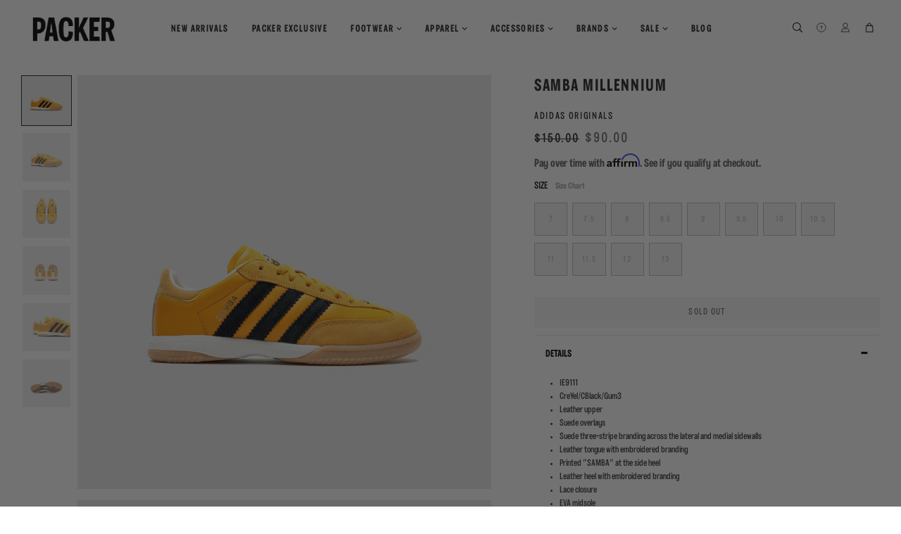

--- FILE ---
content_type: text/css
request_url: https://packershoes.com/cdn/shop/t/107/assets/theme-css.css?v=180824487840267944611759249743
body_size: 25223
content:
.clearfix:after{content:"";display:table;clear:both}@-webkit-keyframes spin{0%{-webkit-transform:rotate(0deg);-moz-transform:rotate(0deg);-ms-transform:rotate(0deg);-o-transform:rotate(0deg);transform:rotate(0)}to{-webkit-transform:rotate(360deg);-moz-transform:rotate(360deg);-ms-transform:rotate(360deg);-o-transform:rotate(360deg);transform:rotate(360deg)}}@-moz-keyframes spin{0%{-webkit-transform:rotate(0deg);-moz-transform:rotate(0deg);-ms-transform:rotate(0deg);-o-transform:rotate(0deg);transform:rotate(0)}to{-webkit-transform:rotate(360deg);-moz-transform:rotate(360deg);-ms-transform:rotate(360deg);-o-transform:rotate(360deg);transform:rotate(360deg)}}@-ms-keyframes spin{0%{-webkit-transform:rotate(0deg);-moz-transform:rotate(0deg);-ms-transform:rotate(0deg);-o-transform:rotate(0deg);transform:rotate(0)}to{-webkit-transform:rotate(360deg);-moz-transform:rotate(360deg);-ms-transform:rotate(360deg);-o-transform:rotate(360deg);transform:rotate(360deg)}}@keyframes spin{0%{-webkit-transform:rotate(0deg);-moz-transform:rotate(0deg);-ms-transform:rotate(0deg);-o-transform:rotate(0deg);transform:rotate(0)}to{-webkit-transform:rotate(360deg);-moz-transform:rotate(360deg);-ms-transform:rotate(360deg);-o-transform:rotate(360deg);transform:rotate(360deg)}}@-webkit-keyframes fadeIn{0%,35%{opacity:0}to{opacity:1}}@-moz-keyframes fadeIn{0%,35%{opacity:0}to{opacity:1}}@-ms-keyframes fadeIn{0%,35%{opacity:0}to{opacity:1}}@keyframes fadeIn{0%,35%{opacity:0}to{opacity:1}}@-webkit-keyframes heroContentIn{0%,35%{opacity:0;-webkit-transform:translateY(8px);-moz-transform:translateY(8px);-ms-transform:translateY(8px);-o-transform:translateY(8px);transform:translateY(8px)}60%{opacity:1}to{-webkit-transform:translateY(0);-moz-transform:translateY(0);-ms-transform:translateY(0);-o-transform:translateY(0);transform:translateY(0)}}@-moz-keyframes heroContentIn{0%,35%{opacity:0;-webkit-transform:translateY(8px);-moz-transform:translateY(8px);-ms-transform:translateY(8px);-o-transform:translateY(8px);transform:translateY(8px)}60%{opacity:1}to{-webkit-transform:translateY(0);-moz-transform:translateY(0);-ms-transform:translateY(0);-o-transform:translateY(0);transform:translateY(0)}}@-ms-keyframes heroContentIn{0%,35%{opacity:0;-webkit-transform:translateY(8px);-moz-transform:translateY(8px);-ms-transform:translateY(8px);-o-transform:translateY(8px);transform:translateY(8px)}60%{opacity:1}to{-webkit-transform:translateY(0);-moz-transform:translateY(0);-ms-transform:translateY(0);-o-transform:translateY(0);transform:translateY(0)}}@keyframes heroContentIn{0%,35%{opacity:0;-webkit-transform:translateY(8px);-moz-transform:translateY(8px);-ms-transform:translateY(8px);-o-transform:translateY(8px);transform:translateY(8px)}60%{opacity:1}to{-webkit-transform:translateY(0);-moz-transform:translateY(0);-ms-transform:translateY(0);-o-transform:translateY(0);transform:translateY(0)}}@font-face{font-family:Lato;font-weight:400;font-style:normal;src:url(//packershoes.com/cdn/fonts/lato/lato_n4.c86cddcf8b15d564761aaa71b6201ea326f3648b.woff2?h1=cGFja2Vyc2hvZXMuY29t&h2=cHM5NDEuY29t&h3=cGFja2VyLXNob2VzLmFjY291bnQubXlzaG9waWZ5LmNvbQ&hmac=e00a7975e72ba736e7cb149761a7de6f6e60d627fc82b80cf9313ce452a1699b) format("woff2"),url(//packershoes.com/cdn/fonts/lato/lato_n4.e0ee1e2c008a0f429542630edf70be01045ac5e9.woff?h1=cGFja2Vyc2hvZXMuY29t&h2=cHM5NDEuY29t&h3=cGFja2VyLXNob2VzLmFjY291bnQubXlzaG9waWZ5LmNvbQ&hmac=29ac3bf0e3ba1f8974e2a1da64111e37a47cd5a28a2219d0e673e517078ce8dd) format("woff")}@font-face{font-family:Avenir Next;font-weight:500;font-style:normal;src:url(//packershoes.com/cdn/fonts/avenir_next/avenirnext_n5.972a96b7a049f12c89d6d1cd0e1b6c9211f7ba14.woff2?h1=cGFja2Vyc2hvZXMuY29t&h2=cHM5NDEuY29t&h3=cGFja2VyLXNob2VzLmFjY291bnQubXlzaG9waWZ5LmNvbQ&hmac=347fa1da421c842b9e436cf4e29a18484f3269469e7932a4906a1dba2824ccc2) format("woff2"),url(//packershoes.com/cdn/fonts/avenir_next/avenirnext_n5.9e88d20fa9eb66ba268ac60ab013006ef69a310a.woff?h1=cGFja2Vyc2hvZXMuY29t&h2=cHM5NDEuY29t&h3=cGFja2VyLXNob2VzLmFjY291bnQubXlzaG9waWZ5LmNvbQ&hmac=1e9b3c7b25362f5d07bd44c8feb58ac657358e3394fc422fdb4705de0dc45e23) format("woff")}@font-face{font-family:Old Standard TT;font-weight:400;font-style:normal;src:url(//packershoes.com/cdn/fonts/old_standard_tt/oldstandardtt_n4.ee0951721b469828e44903ad5ff5815def33217a.woff2?h1=cGFja2Vyc2hvZXMuY29t&h2=cHM5NDEuY29t&h3=cGFja2VyLXNob2VzLmFjY291bnQubXlzaG9waWZ5LmNvbQ&hmac=ea84ddce926b7a81265e49c28209db7f2492b84b1739513a9edc5ba7e2b996a3) format("woff2"),url(//packershoes.com/cdn/fonts/old_standard_tt/oldstandardtt_n4.481b4779e20f0c9f07603272fe7c673a29ed154f.woff?h1=cGFja2Vyc2hvZXMuY29t&h2=cHM5NDEuY29t&h3=cGFja2VyLXNob2VzLmFjY291bnQubXlzaG9waWZ5LmNvbQ&hmac=cf3b11fdd8963af894aac0b885de85f840da92116701e0ac822d2c3c07b5de5d) format("woff")}@font-face{font-family:Avenir Next;font-weight:700;font-style:normal;src:url(//packershoes.com/cdn/fonts/avenir_next/avenirnext_n7.8cfc646eab1e39e2d81a26284624600ccae49d55.woff2?h1=cGFja2Vyc2hvZXMuY29t&h2=cHM5NDEuY29t&h3=cGFja2VyLXNob2VzLmFjY291bnQubXlzaG9waWZ5LmNvbQ&hmac=df7259982e296baf3c55d84af5571138e0c67efc9172af3971a7c61d288e4f4f) format("woff2"),url(//packershoes.com/cdn/fonts/avenir_next/avenirnext_n7.25b10f8089bc87dfd8e50a7c68b433da7a04bc87.woff?h1=cGFja2Vyc2hvZXMuY29t&h2=cHM5NDEuY29t&h3=cGFja2VyLXNob2VzLmFjY291bnQubXlzaG9waWZ5LmNvbQ&hmac=bd77f85ccfc16f4478d9e937b7f4fedeafc5034886c908262ae0ba9614f84a52) format("woff")}@font-face{font-family:Avenir Next;font-weight:500;font-style:italic;src:url(//packershoes.com/cdn/fonts/avenir_next/avenirnext_i5.2d1a6d537e5b485482d6bcca34a56cc10d441a55.woff2?h1=cGFja2Vyc2hvZXMuY29t&h2=cHM5NDEuY29t&h3=cGFja2VyLXNob2VzLmFjY291bnQubXlzaG9waWZ5LmNvbQ&hmac=37f0756b6c4eab7f82a374ac922b2ed643dacfc14a9d3886fbd1aee2589c6c9b) format("woff2"),url(//packershoes.com/cdn/fonts/avenir_next/avenirnext_i5.fcfa37c68ca483c41031623bfae4701d99bb4b95.woff?h1=cGFja2Vyc2hvZXMuY29t&h2=cHM5NDEuY29t&h3=cGFja2VyLXNob2VzLmFjY291bnQubXlzaG9waWZ5LmNvbQ&hmac=ce1a7f90215a4cb77180525976f4eed193998ba310e821f19adcb018a8c693a3) format("woff")}@font-face{font-family:Avenir Next;font-weight:700;font-style:italic;src:url(//packershoes.com/cdn/fonts/avenir_next/avenirnext_i7.3a67996166b5b7f1b7cc3b35490ebd6824908dc5.woff2?h1=cGFja2Vyc2hvZXMuY29t&h2=cHM5NDEuY29t&h3=cGFja2VyLXNob2VzLmFjY291bnQubXlzaG9waWZ5LmNvbQ&hmac=1341f82b68a4b6950b28d2715d209d0fb3eb824f6498abbda25bb08e777963fe) format("woff2"),url(//packershoes.com/cdn/fonts/avenir_next/avenirnext_i7.b872875ff437f0efb4c2321d0016eaa726b649ae.woff?h1=cGFja2Vyc2hvZXMuY29t&h2=cHM5NDEuY29t&h3=cGFja2VyLXNob2VzLmFjY291bnQubXlzaG9waWZ5LmNvbQ&hmac=02fcf3d25a51bbf2d5e60cc02264ee77e1779d2e6985c3e1dc151502182eece3) format("woff")}@font-face{font-family:Lato;font-weight:700;font-style:normal;src:url(//packershoes.com/cdn/fonts/lato/lato_n7.f0037142450bd729bdf6ba826f5fdcd80f2787ba.woff2?h1=cGFja2Vyc2hvZXMuY29t&h2=cHM5NDEuY29t&h3=cGFja2VyLXNob2VzLmFjY291bnQubXlzaG9waWZ5LmNvbQ&hmac=06a970b6ad0b95eda897cb761c1bf4798299ac7787c91b8000e159fb7e1b993b) format("woff2"),url(//packershoes.com/cdn/fonts/lato/lato_n7.50161a3d4f05d049b7407d86c5a8834e4d6e29bf.woff?h1=cGFja2Vyc2hvZXMuY29t&h2=cHM5NDEuY29t&h3=cGFja2VyLXNob2VzLmFjY291bnQubXlzaG9waWZ5LmNvbQ&hmac=76d007b2cd762dcf8e3421217b0f5f0ee447a32f105efe86f7f50798b57d082d) format("woff")}@font-face{font-family:icons;src:url(//packershoes.com/cdn/shop/t/157/assets/icons.eot?v=77240707121367705861738679141);src:url(//packershoes.com/cdn/shop/t/157/assets/icons.eot?v=77240707121367705861738679141#iefix) format("embedded-opentype"),url(//packershoes.com/cdn/shop/t/157/assets/icons.woff?v=157435272351257333771738679141) format("woff"),url(//packershoes.com/cdn/shop/t/157/assets/icons.ttf?v=176260379866043974211738679141) format("truetype"),url(//packershoes.com/cdn/shop/t/157/assets/icons.svg?v=35255257082951005871738679141#timber-icons) format("svg");font-weight:400;font-style:normal}.mfp-bg{top:0;left:0;width:100%;height:100%;z-index:1042;z-index:99999999;overflow:hidden;position:fixed;background:#0b0b0b;opacity:.8;filter:alpha(opacity=80);display:none}.mfp-wrap{top:0;left:0;width:100%;height:100%;z-index:1043;z-index:9999999999999;position:fixed;outline:none!important;-webkit-backface-visibility:hidden}.mfp-container{text-align:center;position:absolute;width:100%;height:100%;left:0;top:0;-webkit-box-sizing:border-box;-moz-box-sizing:border-box;box-sizing:border-box}.mfp-container:before{content:"";display:inline-block;height:100%;vertical-align:middle}.mfp-align-top .mfp-container:before{display:none}.mfp-content{position:relative;display:inline-block;vertical-align:middle;margin:0 auto;text-align:left;z-index:1045}.mfp-inline-holder .mfp-content,.mfp-ajax-holder .mfp-content{width:100%;cursor:auto}.mfp-ajax-cur{cursor:progress}.mfp-zoom-out-cur,.mfp-zoom-out-cur .mfp-image-holder .mfp-close{cursor:-moz-zoom-out;cursor:-webkit-zoom-out;cursor:zoom-out}.mfp-zoom{cursor:pointer;cursor:-webkit-zoom-in;cursor:-moz-zoom-in;cursor:zoom-in}.mfp-auto-cursor .mfp-content{cursor:auto}.mfp-close,.mfp-arrow,.mfp-preloader,.mfp-counter{-webkit-user-select:none;-moz-user-select:none;user-select:none}.mfp-loading.mfp-figure{display:none}.mfp-hide{display:none!important}.mfp-preloader{color:#ccc;position:absolute;top:50%;width:auto;text-align:center;margin-top:-.8em;left:8px;right:8px;z-index:1044}.mfp-preloader a{color:#ccc}.mfp-preloader a:hover{color:#fff}.mfp-s-ready .mfp-preloader,.mfp-s-error .mfp-content{display:none}button.mfp-close,button.mfp-arrow{overflow:visible;cursor:pointer;background:transparent;border:0;-webkit-appearance:none;display:block;outline:none;padding:0;z-index:1046;-webkit-box-shadow:none;box-shadow:none}button::-moz-focus-inner{padding:0;border:0}.mfp-close{width:44px;height:44px;line-height:44px;position:absolute;right:0;top:0;text-decoration:none;text-align:center;opacity:.65;filter:alpha(opacity=65);padding:0 0 18px 10px;color:#fff;font-style:normal;font-size:28px;font-family:Arial,Baskerville,monospace}.mfp-close:hover,.mfp-close:focus{opacity:1;filter:alpha(opacity=100)}.mfp-close:active{top:1px}.mfp-close-btn-in .mfp-close{color:#333}.mfp-image-holder .mfp-close,.mfp-iframe-holder .mfp-close{color:#fff;right:-6px;text-align:right;padding-right:6px;width:100%}.mfp-counter{position:absolute;top:0;right:0;color:#ccc;font-size:12px;line-height:18px;white-space:nowrap}.mfp-arrow{position:absolute;opacity:.65;filter:alpha(opacity=65);margin:-55px 0 0;top:50%;padding:0;width:90px;height:110px;-webkit-tap-highlight-color:rgba(0,0,0,0)}.mfp-arrow:active{margin-top:-54px}.mfp-arrow:hover,.mfp-arrow:focus{opacity:1;filter:alpha(opacity=100)}.mfp-arrow:before,.mfp-arrow:after,.mfp-arrow .mfp-b,.mfp-arrow .mfp-a{content:"";display:block;width:0;height:0;position:absolute;left:0;top:0;margin-top:35px;margin-left:35px;border:medium inset transparent}.mfp-arrow:after,.mfp-arrow .mfp-a{border-top-width:13px;border-bottom-width:13px;top:8px}.mfp-arrow:before,.mfp-arrow .mfp-b{border-top-width:21px;border-bottom-width:21px;opacity:.7}.mfp-arrow-left{left:0}.mfp-arrow-left:after,.mfp-arrow-left .mfp-a{border-right:17px solid #fff;margin-left:31px}.mfp-arrow-left:before,.mfp-arrow-left .mfp-b{margin-left:25px;border-right:27px solid #3f3f3f}.mfp-arrow-right{right:0}.mfp-arrow-right:after,.mfp-arrow-right .mfp-a{border-left:17px solid #fff;margin-left:39px}.mfp-arrow-right:before,.mfp-arrow-right .mfp-b{border-left:27px solid #3f3f3f}.mfp-iframe-holder{padding-top:40px;padding-bottom:40px}.mfp-iframe-holder .mfp-content{line-height:0;width:100%;max-width:900px}.mfp-iframe-holder .mfp-close{top:-40px}.mfp-iframe-scaler{width:100%;height:0;overflow:hidden;padding-top:56.25%}.mfp-iframe-scaler iframe{position:absolute;display:block;top:0;left:0;width:100%;height:100%;box-shadow:0 0 8px #0009;background:#000}img.mfp-img{width:auto;max-width:100%;height:auto;display:block;line-height:0;-webkit-box-sizing:border-box;-moz-box-sizing:border-box;box-sizing:border-box;margin:0 auto}.mfp-figure{line-height:0}.mfp-figure:after{content:"";position:absolute;left:0;top:40px;bottom:40px;display:block;right:0;width:auto;height:auto;z-index:-1;box-shadow:0 0 8px #0009;background:#444}.mfp-figure small{color:#bdbdbd;display:block;font-size:12px;line-height:14px}.mfp-figure figure{margin:0}.mfp-bottom-bar{margin-top:-36px;position:absolute;top:100%;left:0;width:100%;cursor:auto}.mfp-title{text-align:left;line-height:18px;color:#f3f3f3;word-wrap:break-word;padding-right:36px}.mfp-image-holder .mfp-content{max-width:100%}.mfp-gallery .mfp-image-holder .mfp-figure{cursor:pointer}@media screen and (max-width: 800px) and (orientation: landscape),screen and (max-height: 300px){.mfp-img-mobile .mfp-image-holder{padding-left:0;padding-right:0}.mfp-img-mobile img.mfp-img{padding:0}.mfp-img-mobile .mfp-figure:after{top:0;bottom:0}.mfp-img-mobile .mfp-figure small{display:inline;margin-left:5px}.mfp-img-mobile .mfp-bottom-bar{background:#0009;bottom:0;margin:0;top:auto;padding:3px 5px;position:fixed;-webkit-box-sizing:border-box;-moz-box-sizing:border-box;box-sizing:border-box}.mfp-img-mobile .mfp-bottom-bar:empty{padding:0}.mfp-img-mobile .mfp-counter{right:5px;top:3px}.mfp-img-mobile .mfp-close{top:0;right:0;width:35px;height:35px;line-height:35px;background:#0009;position:fixed;text-align:center;padding:0}}@media all and (max-width: 900px){.mfp-arrow{-webkit-transform:scale(.75);transform:scale(.75)}.mfp-arrow-left{-webkit-transform-origin:0;transform-origin:0}.mfp-arrow-right{-webkit-transform-origin:100%;transform-origin:100%}.mfp-container{padding-left:6px;padding-right:6px}}.mfp-ie7 .mfp-img{padding:0}.mfp-ie7 .mfp-bottom-bar{width:600px;left:50%;margin-left:-300px;margin-top:5px;padding-bottom:5px}.mfp-ie7 .mfp-container{padding:0}.mfp-ie7 .mfp-content{padding-top:44px}.mfp-ie7 .mfp-close{top:0;right:0;padding-top:0}hr,.hr--small,.hr--medium,.hr--large{border-width:1px 0 0 0;width:50px}.hr--small{margin:20px auto}.hr--medium{margin:35px auto}@media screen and (min-width: 769px){.hr--medium{margin:45px auto}}.hr--large{margin:60px auto}.hr--left{margin-left:0;margin-right:0}table{position:relative;border:0 none;background-color:#f6f6f6}td,th{border:0 none}td{padding:10px 15px}tr:first-child th,tr:first-child td{position:relative}tr:first-child th:after,tr:first-child td:after{content:"";display:block;position:absolute;bottom:0;left:-15px;right:15px;border-bottom:1px solid #1c1d1d}tr:first-child th:first-child:after,tr:first-child td:first-child:after{left:15px;right:-15px}html{overflow-x:hidden}@media screen and (max-width: 590px){html:not(.lt-ie9) .table--responsive thead{display:none}html:not(.lt-ie9) .table--responsive tr{display:block}html:not(.lt-ie9) .table--responsive tr,html:not(.lt-ie9) .table--responsive td{float:left;clear:both;width:100%}html:not(.lt-ie9) .table--responsive th,html:not(.lt-ie9) .table--responsive td{display:block;text-align:right;padding:15px}html:not(.lt-ie9) .table--responsive td:before{content:attr(data-label);float:left;font-family:Lato,sans-serif;font-weight:400;font-style:normal;letter-spacing:.1em;text-transform:uppercase;font-size:12px;padding-right:10px}}@media screen and (max-width: 590px){html:not(.lt-ie9) .table--small-hide{display:none!important}html:not(.lt-ie9) .table__section+.table__section{position:relative;margin-top:10px;padding-top:15px}html:not(.lt-ie9) .table__section+.table__section:after{content:"";display:block;position:absolute;top:0;left:15px;right:15px;border-bottom:1px solid #1c1d1d}}body,input,textarea,button,select{line-height:1.563}h1,.h1{font-size:1.875em}h2,.h2{font-size:1.6875em}h3,.h3{font-size:1.4375em}h4,.h4{font-size:1.1875em}h5,.h5{font-size:1em}h6,.h6{font-size:.9375em}h3,.h3,h4,.h4,h5,.h5,h6,.h6{font-family:Lato,sans-serif;font-weight:400;font-style:normal;letter-spacing:.1em;text-transform:uppercase}th,.table__title{font-family:Lato,sans-serif;font-weight:400;font-style:normal;letter-spacing:.1em;text-transform:uppercase;font-size:.8125em;letter-spacing:.15em}.rte h1,.rte .h1,.rte h2,.rte .h2{text-align:center}.rte h1:after,.rte .h1:after,.rte h2:after,.rte .h2:after{content:"";display:block;margin:20px auto;border-bottom:1px #1c1d1d solid;max-width:50px}.rte h3,.rte .h3{font-family:Lato,sans-serif;font-weight:400;font-style:normal;letter-spacing:.1em;text-transform:uppercase;text-align:center}.rte h4,.rte .h4,.rte h5,.rte .h5,.rte h6,.rte .h6{font-family:Lato,sans-serif;font-weight:400;font-style:normal;letter-spacing:.1em;text-transform:uppercase}blockquote{font-style:italic;font-size:1.4375em;line-height:1.385;text-align:center}.eyebrow{font-size:.75rem;text-transform:uppercase;letter-spacing:.075rem;color:#1a1a1a}@media screen and (min-width: 591px){blockquote{font-size:1.625em}}.section-header .rte{font-style:italic;font-size:1.125em}.article .rte h2,.article .rte .h2,.article .rte h3,.article .rte .h3,.page .rte h2,.page .rte .h2,.page .rte h3,.page .rte .h3{margin-bottom:2em}.date{font-style:italic;display:inline-block;line-height:1.7;margin-bottom:5px}@media screen and (min-width: 769px){.date{margin-bottom:0}}.section-header .date:last-child{margin-bottom:40px}.comment-author{font-style:italic;margin-bottom:0}.comment-date{font-family:Lato,sans-serif;font-weight:400;font-style:normal;letter-spacing:.1em;text-transform:uppercase;font-size:.75em}.cart--grid{margin:0}.grid__item--cart{width:100%;left:auto;padding:0}.cart-page{display:flex;gap:90px}.cart__row:first-child{border:0;padding:0}.three-fifth--cart{width:70%}.two-fifths--cart{width:30%}.two-fifths--cart .js-qty{height:auto}.cart__row-item{vertical-align:top!important}.cart__row-img{width:24.452%;min-width:100px}.cart__row-img img{min-width:100px}.cart__row-info{padding-left:17px}.cart__product-name{font-size:14px;line-height:1;margin-bottom:8px;color:#161616!important}.cart__product-meta{font-size:12px;line-height:19px;color:#5f5f5f}.cart__product-remove--mobile,.cart__item__price--mobile{display:none!important}.cart__price{font-size:14px;font-weight:500!important;line-height:17px;letter-spacing:.1em;color:#5f5f5f}.cart__subtotal{min-width:31%;height:fit-content;background:#e9e9e999;padding:24px}.cart__subtotal__header{display:flex;justify-content:space-between;margin-bottom:21px}.cart__subtotal__label,.cart__subtotal__price{font-size:16px;font-weight:500;line-height:19px;letter-spacing:.1em;color:#000}.rte--cart{font-size:12px;line-height:14px;text-align:right;margin:8px 0 24px;color:#000}.cart__checkout{width:100%;letter-spacing:.3em!important}@media (max-width: 992px){.cart-page{flex-direction:column;gap:0}.cart__subtotal{min-width:auto;height:auto;background:none;padding:24px 0 0;border-top:1px solid rgba(0,0,0,.1)}}@media (max-width: 768px){.cart__row-img img{min-width:78px}}@media (max-width: 591px){.cart-header{font-size:24px!important;line-height:29px!important}.cart__row{padding-bottom:24px;margin-bottom:24px;border-bottom:1px solid rgba(0,0,0,.1)}.cart__row:first-child{padding-bottom:24px!important;border-bottom:1px solid rgba(0,0,0,.1)!important}.cart__row--container{display:flex;flex-direction:column}.cart__row-info{padding-left:24px}.three-fifth--cart,.two-fifths--cart{width:100%}.cart__product-remove,.cart__item__price{display:none!important}.cart__product-remove--mobile,.cart__item__price--mobile{display:block!important}.cart__item__price--mobile{width:100%;padding-left:0}.cart__item__price--mobile .cart__price{font-size:12px;line-height:19px}.cart__product-remove--mobile{margin-left:auto;color:#000;letter-spacing:.02em}.cart__subtotal{padding:0;border-top:none}.two-fifths--cart .js-qty{max-width:85px!important;margin:0}.cart__row--actions{display:flex;align-items:center}.rte--cart{color:#5f5f5f;margin-bottom:31.5px}}.ajaxcart__product-name,.cart__product-name{font-style:italic}.cart__product-name{font-size:14px}.ajaxcart__product-name{font-size:1.0625em;line-height:1.3}.ajaxcart__price,.cart__price,.cart__subtotal{font-family:Lato,sans-serif;font-weight:400;font-style:normal;letter-spacing:.1em;text-transform:uppercase}.ajaxcart__price{font-size:.8125em}.ajaxcart__price--strikethrough,.cart__price--strikethrough{text-decoration:line-through}.ajaxcart__discount,.cart__discount{display:block;font-style:italic}.ajaxcart__subtotal{font-family:Lato,sans-serif;font-weight:400;font-style:normal;letter-spacing:.1em;text-transform:uppercase}.ajaxcart__qty-num[type=text]{font-family:Lato,sans-serif;font-weight:400;letter-spacing:.1em;text-transform:uppercase;font-style:normal;font-size:.8125em}.ajaxcart__note{font-style:italic;font-weight:500;opacity:.7}.ajaxcart__policies{font-weight:500;opacity:.7}.ajaxcart__policies a{border-bottom:1px solid white}.ajaxcart__policies a:hover{border-bottom:none}.ajaxcart__savings,.cart__savings{font-style:italic;font-size:1.25em}.cart__text-message,.ajaxcart__text-message{color:red}.ajaxcart__text-message{font-size:.87em;border-bottom:1px solid #d8d8d8;padding-bottom:10px;margin-bottom:15px}.goto-cart-cta{width:fit-content;display:block;justify-content:center;font-size:12px!important;font-weight:700;line-height:14px;text-transform:uppercase;text-align:center;margin:16px auto 0;padding-bottom:4px;border-bottom:1px solid #000}.cart-header{font-size:36px;line-height:43px;text-align:left;margin:0}.drawer__title{font-family:Packer-Regular;font-weight:400;font-style:normal;font-size:1.5em}.collection-grid__item-title{font-style:italic;font-size:1.625em;line-height:1.1}@media screen and (min-width: 591px){.collection-grid__item-title{font-size:2.125em}}label{font-style:italic;font-weight:500}::-webkit-input-placeholder{color:#222323;opacity:.6}:-moz-placeholder{color:#222323;opacity:.6}:-ms-input-placeholder{color:#222323;opacity:.6}::-ms-input-placeholder{color:#222323;opacity:1}input,textarea,select{font-style:italic;font-size:1.125em;border-color:transparent;background-color:#f6f6f6;color:#1c1d1d;-webkit-transition:opacity .4s ease-out;-moz-transition:opacity .4s ease-out;-ms-transition:opacity .4s ease-out;-o-transition:opacity .4s ease-out;transition:opacity .4s ease-out}input[disabled],input.disabled,textarea[disabled],textarea.disabled,select[disabled],select.disabled{background-color:#f6f6f6;border-color:transparent}input:hover,textarea:hover,select:hover{-webkit-transition:opacity .15s ease-out;-moz-transition:opacity .15s ease-out;-ms-transition:opacity .15s ease-out;-o-transition:opacity .15s ease-out;transition:opacity .15s ease-out;opacity:.9}input:active,input:focus,textarea:active,textarea:focus,select:active,select:focus{opacity:1}select:hover{outline:1px solid #dddddd}input[type=number]{font-family:Lato,sans-serif;font-weight:400;font-style:normal;letter-spacing:.1em;text-transform:uppercase;font-size:1em}input[type=image]{background-color:transparent}.js-qty{background-color:#f6f6f6;color:#1c1d1d}.js-qty__adjust:hover{background-color:#e9e9e9;color:#1c1d1d}.js-qty__adjust--minus,.js-qty__adjust--plus{border-color:#e9e9e9;color:#1c1d1d}.newsletter{background-color:#f6f6f6;padding:30px 0;margin-top:60px}.shopify-section:first-child .newsletter{margin-top:-60px}@media screen and (min-width: 591px){.shopify-section:first-child .newsletter{margin-bottom:-60px;position:relative;top:-50px}}@media screen and (min-width: 591px){.newsletter{padding:60px 0}}@media screen and (max-width: 590px){.newsletter .section-header{margin-bottom:20px}}.newsletter .section-header+.section-subheading{margin-bottom:20px}@media screen and (min-width: 591px){.newsletter .section-header+.section-subheading{margin-top:-50px;margin-bottom:50px}}@media screen and (max-width: 590px){.newsletter .rte p{margin-bottom:22px}}.newsletter form{margin:0 auto;max-width:520px}.newsletter form .newsletter--form{padding:10px}.newsletter form .note,.newsletter form .errors{margin-bottom:0}.newsletter form .newsletter--form,.newsletter .newsletter__input{background-color:#fff;color:#222323}.newsletter .newsletter__input{font-size:1.125em;-moz-appearance:textfield;-webkit-appearance:textfield;appearance:textfield}.newsletter .newsletter__input::-webkit-input-placeholder{color:#222323;opacity:1}.newsletter .newsletter__input:-moz-placeholder{color:#222323;opacity:1}.newsletter .newsletter__input::-moz-placeholder{color:#222323;opacity:1}.newsletter .newsletter__input:-ms-input-placeholder{color:#222323}.newsletter .newsletter__input::-ms-input-placeholder{color:#222323;opacity:1}@media screen and (min-width: 591px){.newsletter .newsletter__input{font-size:1.3125em}}.newsletter .newsletter__submit-text--large{white-space:nowrap}@media screen and (max-width: 590px){.newsletter__submit-text--large,.password-page__login-form__submit-text--large{display:none}.newsletter__submit-text--small,.password-page__login-form__submit-text--small{display:block}}@media screen and (min-width: 591px){.newsletter__submit-text--large,.password-page__login-form__submit-text--large{display:block}.newsletter__submit-text--small,.password-page__login-form__submit-text--small{display:none}}.newsletter__label{padding-left:10px}.grid__row-separator{clear:both;width:100%}.lt-ie9 .grid-uniform .grid-product{display:inline-block;margin-left:-4px;float:none}.grid-collage{margin-bottom:-13px}@media screen and (max-width: 590px){.grid-collage .grid-product__image-link{height:310px}}.grid-collage .grid-product__image-link{vertical-align:middle;display:table-cell}@media screen and (min-width: 591px){.large--two-thirds.reverse{float:right}.grid-collage .large--two-thirds{clear:both}.grid-collage .large--two-thirds.reverse,.grid-collage .grid__item.large--one-third{clear:none}.grid-collage .large--one-half{float:left;display:inline-block}.grid-collage .large--one-third{clear:inherit}.grid-collage .grid-product__image-link{height:670px}.grid-collage .large--one-half .grid-product__image-link{height:310px}.grid-collage .large--two-thirds .grid-product__image-link{height:520px}.grid-collage .large--one-third .grid-product__image-link{height:230px}}.collection-grid{margin-bottom:-15px}@media screen and (min-width: 591px){.collection-grid{margin-bottom:-30px}}.collection-collage__item{position:relative;margin-bottom:15px;height:450px}@media screen and (max-width: 590px){.collection-collage__item.one-whole{height:190px}.collection-collage__item.one-half{height:130px}}@media screen and (min-width: 591px){.collection-collage__item{margin-bottom:30px}}@media screen and (min-width: 591px){.collection-collage__item.large--one-half{height:310px}.collection-collage__item.large--one-third{height:280px}}a{color:#222323;text-decoration:none;background:transparent}a:hover{color:#222323}.rte a,.text-link{color:#a26b25}.rte a:hover,.text-link:hover{color:#1c1d1d}.return-link{font-family:Lato,sans-serif;font-weight:400;font-style:normal;letter-spacing:.1em;text-transform:uppercase;font-size:.875em}.btn,.btn--secondary{font-family:Packer-Light,sans-serif;font-weight:400;font-style:normal;letter-spacing:.1em;text-transform:uppercase;padding:12px 20px;font-size:.8125em}.input-group .btn,.input-group .btn--secondary,.input-group .input-group-field{height:45px}.supports-csstransforms .btn--loading{position:relative;background-color:#0f1010;color:#0f1010}.supports-csstransforms .btn--loading:hover,.supports-csstransforms .btn--loading:active{background-color:#0f1010;color:#0f1010}.supports-csstransforms .btn--loading:after{content:"";display:block;width:24px;height:24px;position:absolute;left:50%;top:50%;margin-left:-12px;margin-top:-12px;border-radius:50%;border:3px solid white;border-top-color:transparent;-webkit-animation:spin 1s infinite linear;-moz-animation:spin 1s infinite linear;-o-animation:spin 1s infinite linear;animation:spin 1s infinite linear}.drawer{overflow:hidden}.drawer__inner{position:absolute;top:80px;bottom:0;left:0;right:0;padding:15px 15px 0;overflow:auto;-webkit-overflow-scrolling:touch}@media screen and (min-width: 769px){.drawer__inner{padding-left:30px;padding-right:30px}}.drawer--has-fixed-footer .drawer__inner{overflow:hidden}.drawer-left__inner{top:0;padding-top:26px}.drawer__fixed-header{position:absolute;top:0;left:15px;right:15px;height:80px;overflow:visible}@media screen and (min-width: 769px){.drawer__fixed-header{left:30px;right:30px}}.drawer__header{padding:15px 0 15px 15px;margin:0}@media screen and (max-width: 768px){.drawer__close-button .icon{font-size:1.375em}}@media screen and (min-width: 591px){.drawer__close-button{right:0}}@media screen and (min-width: 1051px){.drawer__close-button{right:-20px}}.ajaxcart__inner--has-fixed-footer{position:absolute;top:0;left:0;right:0;margin:0;padding:15px 15px 0;bottom:130px;overflow:auto;-webkit-overflow-scrolling:touch}@media screen and (min-width: 769px){.ajaxcart__inner--has-fixed-footer{padding:30px 30px 0}}.ajaxcart__footer{border-top:1px solid #343535;padding-top:15px}.ajaxcart__footer--fixed{position:absolute;bottom:0;left:15px;right:15px;min-height:130px;padding-bottom:30px}@media screen and (max-width: 590px){.ajaxcart__footer--fixed{padding-bottom:15px}}@media screen and (min-width: 769px){.ajaxcart__footer--fixed{left:30px;right:30px}}.ajaxcart__qty{max-width:75px}.ajaxcart__qty input[type=text]{padding:0 20px}.ajaxcart__qty .js-qty__adjust,.ajaxcart__qty .ajaxcart__qty-adjust{padding:0 5px;line-height:1}.ajaxcart__product:last-child .ajaxcart__row{border-bottom:0 none;padding-bottom:0}.btn--secondary{-webkit-transition:all .2s ease-out;-moz-transition:all .2s ease-out;-ms-transition:all .2s ease-out;-o-transition:all .2s ease-out;transition:all .2s ease-out}.btn--secondary:hover{background-color:#cc862e}.social-sharing{font-family:Avenir;font-weight:500;font-style:normal}.social-sharing *{-webkit-box-sizing:border-box;-moz-box-sizing:border-box;box-sizing:border-box}.social-sharing a{display:inline-block;color:#222323;border-radius:2px;margin:5px 0;height:22px;line-height:22px;text-decoration:none;font-weight:500}.social-sharing span{display:inline-block;vertical-align:top;height:22px;line-height:22px;font-size:12px}.social-sharing .icon{padding:0 5px 0 10px}.social-sharing .icon:before{line-height:22px}.social-sharing.is-large a{height:44px;line-height:44px}.social-sharing.is-large a span{height:44px;line-height:44px;font-size:18px}.social-sharing.is-large a .icon{padding:0 10px 0 18px}.social-sharing.is-large a .icon:before{line-height:44px}.share-title{font-size:1.125em;padding-right:10px}.is-large .share-title{padding-right:16px}.social-sharing.clean a{background-color:#fff;color:#222323;height:30px;line-height:30px}.social-sharing.clean a span{height:30px;line-height:30px;font-size:13px}.social-sharing.clean a:hover,.social-sharing.clean a:hover .share-count{opacity:.8}.social-sharing.clean a:hover .share-count:after{border-right-color:#fff}.social-sharing.clean a .share-title{font-weight:500}.social-sharing.clean .share-count{top:-1px}.lt-ie9 .grid-uniform .grid-search{display:inline-block;margin-left:-4px;float:none}.grid-search{margin-bottom:30px}.grid-search__product{position:relative;text-align:center}@media screen and (min-width: 769px){.grid-search__page-link,.grid-search__product-link{height:280px}}.grid-search__page-link{display:block;background-color:#f7f7f7;padding:20px;color:#222323;overflow:hidden}.grid-search__page-link:hover,.grid-search__page-link:focus{background-color:#efefef}.grid-search__page-content{display:block;height:100%;overflow:hidden}.grid-search__image{display:block;padding:20px;margin:0 auto;max-height:100%;max-width:100%}@media screen and (min-width: 769px){.grid-search__image{position:absolute;top:50%;left:50%;-webkit-transform:translate(-50%,-50%);-moz-transform:translate(-50%,-50%);-ms-transform:translate(-50%,-50%);-o-transform:translate(-50%,-50%);transform:translate(-50%,-50%)}.grid-search__image .lt-ie9{position:static;-webkit-transform:translate(0,0);-moz-transform:translate(0,0);-ms-transform:translate(0,0);-o-transform:translate(0,0);transform:translate(0)}}.index-sections .shopify-section:first-child{margin:0}.index-sections .shopify-section{margin-top:90px}@media screen and (max-width: 768px){.index-sections .shopify-section{margin-top:45px}}.placeholder-svg{fill:#22232359;background-color:#2223231a;width:100%;height:100%;max-width:100%;max-height:100%}.placeholder-background{background-color:#2223231a;position:absolute;top:0;right:0;bottom:0;left:0}.hero .placeholder-background{background-color:transparent}.placeholder-background .placeholder-svg{fill:#2223231a;background-color:transparent}.hero__slide.slide--placeholder{background-color:#2223231a!important}.helper-section .grid-product__image-link,.helper .grid-product__image-link{background-color:transparent}.helper-section .grid-product__image-wrapper{height:275px!important}.feature-row{display:-webkit-flex;display:-ms-flexbox;display:flex;width:100%;-webkit-justify-content:space-between;-ms-justify-content:space-between;justify-content:space-between;-ms-flex-align:center;-webkit-align-items:center;-moz-align-items:center;-ms-align-items:center;-o-align-items:center;align-items:center}@media screen and (max-width: 768px){.feature-row{-webkit-flex-wrap:wrap;-moz-flex-wrap:wrap;-ms-flex-wrap:wrap;flex-wrap:wrap}}.feature-row__item{-webkit-flex:0 1 50%;-moz-flex:0 1 50%;-ms-flex:0 1 50%;flex:0 1 50%}@media screen and (max-width: 768px){.feature-row__item{-webkit-flex:1 1 100%;-moz-flex:1 1 100%;-ms-flex:1 1 100%;flex:1 1 100%;max-width:100%}}.feature-row__image-wrapper{position:relative}.no-js .feature-row__image-wrapper{clip:rect(0 0 0 0);clip:rect(0,0,0,0);overflow:hidden;position:absolute;height:1px;width:1px;padding-top:0!important}.feature-row__image-no-js{display:block;margin:0 auto}@media screen and (max-width: 768px){.feature-row__image-no-js{order:1}}.feature-row__image{display:block;margin:0 auto;width:100%;position:absolute;top:0;right:0;left:0}@media screen and (max-width: 768px){.feature-row__image{order:1}}.feature-row__text{padding-top:35px;padding-bottom:35px}@media screen and (max-width: 768px){.feature-row__text{order:2;padding-bottom:0}}@media screen and (min-width: 769px){.feature-row__text--left{padding-left:35px}.feature-row__text--right{padding-right:35px}}.slick-slider .slick-dots{margin:0;bottom:10px}.slick-slider .slick-dots li{margin:0;vertical-align:middle}.slick-slider .slick-dots li button{position:relative}.slick-slider .slick-dots li button:before{text-indent:-9999px;border-radius:100%;background-color:#fff;border:2px solid transparent;width:10px;height:10px;margin:5px 0 0 5px;opacity:1;-webkit-transition:all .2s;-moz-transition:all .2s;-ms-transition:all .2s;-o-transition:all .2s;transition:all .2s}.slick-slider .slick-dots li.slick-active button:before{background-color:transparent;border-color:#fff;opacity:1;width:12px;height:12px;margin:4px 0 0 4px}.slick-slider .slick-dots li button:active:before{opacity:.5}.hero .slick-prev,.hero .slick-next{top:0;height:100%;margin-top:0;width:40px}.hero .slick-prev{left:0}.hero .slick-next{right:0}.hero__slide{position:relative}.hero__image{position:relative;opacity:0}.slick-initialized .hero__image{opacity:1;-webkit-animation:fadeIn 1s cubic-bezier(.44,.13,.48,.87);-moz-animation:fadeIn 1s cubic-bezier(.44,.13,.48,.87);-o-animation:fadeIn 1s cubic-bezier(.44,.13,.48,.87);animation:fadeIn 1s cubic-bezier(.44,.13,.48,.87)}.hero__image img{display:block;width:100%}.slideshow__overlay:before{content:"";position:absolute;top:0;right:0;bottom:0;left:0;z-index:0}.hero__slide--hidden{visibility:hidden}.supports-touch .hero__slide--hidden{visibility:visible}.ie9 .hero__slide,.lt-ie9 .hero__slide{z-index:1!important}.ie9 .slick-dots,.lt-ie9 .slick-dots{z-index:2}.hero--full-height{height:100vh;min-height:550px}.hero--full-height .slick-list,.hero--full-height .slick-track{height:100%}.hero--full-height .hero__image{height:100%;width:100%;object-fit:cover;font-family:"object-fit: cover"}.lt-ie9 .hero--full-height .hero__image{background-position:center center}.no-js .hero__image{clip:rect(0 0 0 0);clip:rect(0,0,0,0);overflow:hidden;position:absolute;height:1px;width:1px}.hero__image-no-js{background-repeat:no-repeat;background-size:cover;background-position:top center;height:100vh;min-height:550px;opacity:1}.hero__text-wrap{position:absolute;top:0;bottom:0;left:0;right:0;text-align:center}.hero__text-align{display:table;width:100%;height:100%}.hero__text-content{position:relative;opacity:0;display:table-cell;vertical-align:middle;padding:15px 30px 0;-webkit-transition:color .2s ease;-moz-transition:color .2s ease;-ms-transition:color .2s ease;-o-transition:color .2s ease;transition:color .2s ease}.slick-initialized .hero__text-content{opacity:1;-webkit-animation:heroContentIn 1s cubic-bezier(.44,.13,.48,.87);-moz-animation:heroContentIn 1s cubic-bezier(.44,.13,.48,.87);-o-animation:heroContentIn 1s cubic-bezier(.44,.13,.48,.87);animation:heroContentIn 1s cubic-bezier(.44,.13,.48,.87)}@media screen and (min-width: 769px){.hero__text-content{padding:15px 150px}}.hero__text-content .slick-dots{position:static}.hero__slide .hero__title{margin-bottom:20px;line-height:1.25;letter-spacing:0}.hero__slide .hero__subtitle{font-family:Lato,sans-serif;font-weight:400;font-style:normal;letter-spacing:.1em;text-transform:uppercase;margin-bottom:15px}.hero__slide a.hero__cta{margin-bottom:0}.hero__slide .hero__title{font-size:3.125em}.hero__slide .hero__subtitle{font-size:.9375em}@media screen and (min-width: 591px){.hero__slide .hero__title{font-size:3.75em}.hero__slide .hero__subtitle{font-size:1.125em}}@media screen and (min-width: 769px){.hero__slide .hero__title{font-size:4em}}.hero__header{position:absolute;top:0;left:0;right:0;opacity:0;z-index:2}.template-index .header-wrapper{opacity:0;z-index:2;-webkit-animation:fadeIn .8s cubic-bezier(.44,.13,.48,.87) forwards;-moz-animation:fadeIn .8s cubic-bezier(.44,.13,.48,.87) forwards;-o-animation:fadeIn .8s cubic-bezier(.44,.13,.48,.87) forwards;animation:fadeIn .8s cubic-bezier(.44,.13,.48,.87) forwards}.supports-no-cssanimations .template-index .header-wrapper{opacity:1;-webkit-animation:fadeIn .8s cubic-bezier(.44,.13,.48,.87);-moz-animation:fadeIn .8s cubic-bezier(.44,.13,.48,.87);-o-animation:fadeIn .8s cubic-bezier(.44,.13,.48,.87);animation:fadeIn .8s cubic-bezier(.44,.13,.48,.87)}.header-container{position:relative;z-index:2;z-index:999999}.header-wrapper--over-hero{position:relative}.slick-slider{position:relative;display:block;box-sizing:border-box;-moz-box-sizing:border-box;-webkit-touch-callout:none;-webkit-user-select:none;-khtml-user-select:none;-moz-user-select:none;-ms-user-select:none;user-select:none;-ms-touch-action:pan-y;touch-action:pan-y;-webkit-tap-highlight-color:transparent}.slick-list{position:relative;overflow:hidden;display:block;margin:0;padding:0}.slick-list:focus{outline:none}.slick-loading .slick-list{background:#fff url(//packershoes.com/cdn/shop/t/157/assets/ajax-loader.gif?v=41356863302472015721738679141) center center no-repeat}.slick-list.dragging{cursor:pointer;cursor:hand}.slick-slider .slick-track,.slick-slider .slick-list{-webkit-transform:translate3d(0,0,0);-moz-transform:translate3d(0,0,0);-ms-transform:translate3d(0,0,0);-o-transform:translate3d(0,0,0);transform:translateZ(0)}.slick-track{position:relative;left:0;top:0;display:block}.slick-track:before,.slick-track:after{content:"";display:table}.slick-track:after{clear:both}.slick-loading .slick-track{visibility:hidden}.slick-slide{float:left;height:100%;min-height:1px;display:none}[dir=rtl] .slick-slide{float:right}.slick-slide img{display:block}.slick-slide.slick-loading img{display:none}.slick-slide.dragging img{pointer-events:none}.slick-initialized .slick-slide{display:block}.slick-loading .slick-slide{visibility:hidden}.slick-vertical .slick-slide{display:block;height:auto;border:1px solid transparent}.slick-prev,.slick-next{position:absolute;display:block;height:20px;width:20px;line-height:0;font-size:0;cursor:pointer;background:transparent;color:transparent;top:50%;margin-top:-10px;padding:0;border:none;outline:none}.slick-prev:hover,.slick-prev:focus,.slick-next:hover,.slick-next:focus{background:transparent;color:transparent}.slick-prev:hover:before,.slick-prev:focus:before,.slick-next:hover:before,.slick-next:focus:before{opacity:1}.slick-prev.slick-disabled:before,.slick-next.slick-disabled:before{opacity:.25}.slick-prev:before,.slick-next:before{font-family:"slick-icons, sans-serif";font-size:20px;line-height:1;color:#1c1d1d;opacity:.75;-webkit-font-smoothing:antialiased;-moz-osx-font-smoothing:grayscale}.slick-prev{left:-25px}[dir=rtl] .slick-prev{left:auto;right:-25px}.slick-prev:before{content:"\2190"}[dir=rtl] .slick-prev:before{content:"\2192"}.slick-next{right:-25px}[dir=rtl] .slick-next{left:-25px;right:auto}.slick-next:before{content:"\2192"}[dir=rtl] .slick-next:before{content:"\2190"}.slick-slider{margin-bottom:30px}.slick-dots{position:absolute;bottom:-45px;list-style:none;display:block;text-align:center;padding:0;width:100%}.slick-dots li{position:relative;display:inline-block;height:20px;width:20px;margin:0 5px;padding:0;cursor:pointer}.slick-dots li button{border:0;background:transparent;display:block;height:20px;width:20px;line-height:0;font-size:0;color:transparent;padding:5px;cursor:pointer}.slick-dots li button:hover:before,.slick-dots li button:focus:before{opacity:1}.slick-dots li button:before{position:absolute;top:0;left:0;content:"\2022";width:20px;height:20px;font-family:"slick-icons, sans-serif";font-size:6px;line-height:20px;text-align:center;color:#1c1d1d;opacity:.25;-webkit-font-smoothing:antialiased;-moz-osx-font-smoothing:grayscale}.slick-dots li.slick-active button:before{color:#1c1d1d;opacity:.75}.collection-hero{margin-top:-35px;margin-bottom:35px;overflow:hidden}@media screen and (min-width: 769px){.collection-hero{margin-top:-65px;margin-bottom:80px}}@media screen and (max-width: 768px){.collection-hero{margin-bottom:60px}}.collection-hero__image-wrapper{position:relative}.no-js .collection-hero__image-wrapper{clip:rect(0 0 0 0);clip:rect(0,0,0,0);overflow:hidden;position:absolute;height:1px;width:1px}.collection-hero__image-wrapper:after{padding-bottom:70%;content:"";display:block;height:0;width:100%}@media screen and (min-width: 769px){.collection-hero__image-wrapper:after{padding-bottom:45%}}.collection-hero__image{position:absolute;display:block;width:100%;object-fit:cover;object-position:50% 50%;font-family:"object-fit: cover";opacity:0}.collection-hero__image.is-init{opacity:1;-webkit-animation:fadeIn 1s cubic-bezier(.44,.13,.48,.87);-moz-animation:fadeIn 1s cubic-bezier(.44,.13,.48,.87);-o-animation:fadeIn 1s cubic-bezier(.44,.13,.48,.87);animation:fadeIn 1s cubic-bezier(.44,.13,.48,.87)}.collection-hero__image-no-js{padding-bottom:70%;background-size:cover;background-position:50% 50%;background-repeat:no-repeat;opacity:1}@media screen and (min-width: 769px){.collection-hero__image-no-js{padding-bottom:45%}}.filter-dropdown__label{margin-right:.3em;font-style:normal}@media screen and (max-width: 768px){.site-header{padding:0}.site-header .grid--table{height:80px}}.site-header__logo .logo--inverted{opacity:0;visibility:hidden;overflow:hidden;height:0}.is-light .site-header__logo .logo--inverted{opacity:1;visibility:visible;height:auto}.site-header__logo{font-size:1.25em}@media screen and (min-width: 769px){.site-header__logo{text-align:left;font-size:1.5625em}}@media screen and (max-width: 768px){.site-header__logo img{max-height:65px;margin-top:10px;margin-bottom:10px}}.site-header__logo a,.header-logo a{-webkit-transition:color .2s;-moz-transition:color .2s;-ms-transition:color .2s;-o-transition:color .2s;transition:color .2s;font-family:Lato,sans-serif;font-weight:400;font-style:normal;letter-spacing:.1em;text-transform:uppercase}.site-nav,.site-nav--open{white-space:nowrap;opacity:0}.no-js .site-nav,.site-nav.site-nav--init,.no-js .site-nav--open,.site-nav--open.site-nav--init{opacity:1;-webkit-transition:color .2s,opacity .1s;-moz-transition:color .2s,opacity .1s;-ms-transition:color .2s,opacity .1s;-o-transition:color .2s,opacity .1s;transition:color .2s,opacity .1s}.site-nav .currency-picker__wrapper{display:none}.burger-icon{display:block;height:1px;width:18px;left:25px;margin-left:-9px;position:absolute;transition:all .25s ease-out;background:#222323}.js-drawer-open-left .burger-icon{width:24px;top:calc(50% - 1px);left:calc(50% - 4px)}@media screen and (min-width: 769px){.burger-icon{width:20px;left:27px;margin-left:-12px}.js-drawer-open-left .burger-icon{width:25px;top:calc(50% - 1px);left:calc(50% - 2px)}}.burger-icon--top{top:17px}.js-drawer-open-left .burger-icon--top{top:25px;-webkit-transform:rotate(45deg);-moz-transform:rotate(45deg);-ms-transform:rotate(45deg);-o-transform:rotate(45deg);transform:rotate(45deg)}.burger-icon--mid{top:24px}.js-drawer-open-left .burger-icon--mid{opacity:0}.burger-icon--bottom{top:31px}.js-drawer-open-left .burger-icon--bottom{top:25px;-webkit-transform:rotate(-45deg);-moz-transform:rotate(-45deg);-ms-transform:rotate(-45deg);-o-transform:rotate(-45deg);transform:rotate(-45deg)}.site-nav__link--burger{width:50px;height:50px;padding:0;text-align:center;line-height:50px;background-color:transparent;border:0;position:relative;top:4px;transition:transform .15s ease-out}.site-nav__link--burger svg{width:20px;height:30px}.site-nav__link--burger:after{border-color:#000}.site-nav__item{white-space:normal}.site-nav__item .icon-arrow-downs{position:relative;bottom:1px}.site-nav__link{font-family:Packer-Regular,sans-serif;font-weight:400;font-style:normal;letter-spacing:.1em;text-transform:uppercase;-webkit-transition:color .2s;-moz-transition:color .2s;-ms-transition:color .2s;-o-transition:color .2s;transition:color .2s;font-size:.875em}.site-nav--has-dropdown>a{position:relative;z-index:6}.site-nav--has-dropdown.site-nav--has-dropdown-grandchild a:before{display:none}.site-nav__dropdown{background-color:#fff;min-width:100%;padding:10px 0;box-shadow:0 10px 20px #00000017;-webkit-transform:translate3d(0px,-12px,0px);-moz-transform:translate3d(0px,-12px,0px);-ms-transform:translate3d(0px,-12px,0px);-o-transform:translate3d(0px,-12px,0px);transform:translate3d(0,-12px,0)}.supports-no-touch .site-nav--has-dropdown:hover .site-nav__dropdown,.site-nav--has-dropdown.nav-hover .site-nav__dropdown,.nav-focus+.site-nav__dropdown{opacity:1;pointer-events:auto;-webkit-transform:translate3d(0px,0px,0px);-moz-transform:translate3d(0px,0px,0px);-ms-transform:translate3d(0px,0px,0px);-o-transform:translate3d(0px,0px,0px);transform:translateZ(0)}.supports-no-touch .site-nav--has-dropdown:hover .site-nav__dropdown,.site-nav--has-dropdown.nav-hover .site-nav__dropdown{-webkit-transition:all .3s ease-in-out;-moz-transition:all .3s ease-in-out;-ms-transition:all .3s ease-in-out;-o-transition:all .3s ease-in-out;transition:all .3s ease-in-out}.site-nav__dropdown-grandchild{min-width:100%;box-shadow:0 10px 20px #00000017;-webkit-transform:translate3d(-24px,0px,0px);-moz-transform:translate3d(-24px,0px,0px);-ms-transform:translate3d(-24px,0px,0px);-o-transform:translate3d(-24px,0px,0px);transform:translate3d(-24px,0,0)}.nav-outside+.site-nav__dropdown-grandchild{-webkit-transform:translate3d(24px,0px,0px);-moz-transform:translate3d(24px,0px,0px);-ms-transform:translate3d(24px,0px,0px);-o-transform:translate3d(24px,0px,0px);transform:translate3d(24px,0,0)}.supports-no-touch .site-nav--has-dropdown-grandchild:hover .site-nav__dropdown-grandchild,.site-nav--has-dropdown-grandchild.nav-hover .site-nav__dropdown-grandchild,.nav-focus+.site-nav__dropdown-grandchild{opacity:1;pointer-events:initial;-webkit-transform:translate3d(0px,0px,0px);-moz-transform:translate3d(0px,0px,0px);-ms-transform:translate3d(0px,0px,0px);-o-transform:translate3d(0px,0px,0px);transform:translateZ(0)}.supports-no-touch .site-nav--has-dropdown-grandchild:hover .site-nav__dropdown-grandchild,.site-nav--has-dropdown-grandchild.nav-hover .site-nav__dropdown-grandchild{-webkit-transition:all .3s ease-in-out;-moz-transition:all .3s ease-in-out;-ms-transition:all .3s ease-in-out;-o-transition:all .3s ease-in-out;transition:all .3s ease-in-out}.site-nav__dropdown a,.site-nav__grandchild-dropdown a{font-family:Packer-Light;background-color:transparent;color:#222323}.site-nav__dropdown a:hover,.site-nav__dropdown a:active,.site-nav__dropdown a:focus,.site-nav__grandchild-dropdown a:hover,.site-nav__grandchild-dropdown a:active,.site-nav__grandchild-dropdown a:focus{background-color:transparent;color:#a26b25}.site-nav__dropdown-link{display:block;white-space:nowrap;padding:5px 15px;font-size:1em}.site-nav--has-grandchildren .site-nav__dropdown-link{padding-right:45px}.site-nav--compress .site-nav__item:not(.site-nav__item--compressed){display:none}@media screen and (min-width: 769px){.site-nav--open{display:none}}.site-nav--open.site-nav--open__display{display:inline-block}.site-nav--search__bar{vertical-align:middle;padding:0 10px 7px 0}.site-nav--search__bar input{background-color:#f6f6f6}.tags a{padding:4px 15px;font-family:Lato,sans-serif;font-weight:400;font-style:normal;letter-spacing:.1em;text-transform:uppercase;font-size:.8125em;letter-spacing:.15em}.tags--collection{max-width:75%;margin:0 auto 25px}@media screen and (min-width: 769px){.tags--collection li{display:inline-block}}@media screen and (max-width: 590px){.tags--collection li{display:block}}.tags--article a{padding-right:15px;padding-left:0}.tags__title{margin-right:15px}.tag--active a{color:#a26b25}.single-option-radio{border:0;padding-top:0;position:relative;background-color:#fff}.single-option-radio input{clip:rect(0 0 0 0);clip:rect(0,0,0,0);overflow:hidden;position:absolute;height:1px;width:1px}.lt-ie9 .single-option-radio input{position:relative;height:auto;width:auto;clip:initial}.single-option-radio label{font-family:Packer-Light,sans-serif;font-weight:400;letter-spacing:.1em;text-transform:uppercase;position:relative;display:inline-block;line-height:1;padding:9px 5px;margin:3px 4px 7px 3px;font-size:.8125em;font-style:normal;background-color:#fff;border:1px solid white;color:#222323}.single-option-radio label.disabled:before{position:absolute;content:"";left:50%;top:0;bottom:0;border-left:1px solid;border-color:#222323;-webkit-transform:rotate(45deg);-moz-transform:rotate(45deg);-ms-transform:rotate(45deg);-o-transform:rotate(45deg);transform:rotate(45deg)}.lt-ie9 .single-option-radio label.disabled:before{display:none}.single-option-radio label:active,.single-option-radio label:focus{background-color:#f2f2f2;border-color:#f2f2f2}.single-option-radio input[type=radio]:checked+label{border-color:#222323}.single-option-radio input[type=radio]:focus+label{background-color:#f2f2f2}.radio-wrapper .single-option-radio__label{display:block;margin-bottom:10px;cursor:default;font-style:normal}.product-form__item{margin-bottom:13px}.product-form__item .single-option-radio{padding-bottom:0}.mfp-bg{background-color:#fff}.mfp-bg.mfp-fade{-webkit-backface-visibility:hidden;opacity:0;-webkit-transition:all .3s ease-out;-moz-transition:all .3s ease-out;-ms-transition:all .3s ease-out;-o-transition:all .3s ease-out;transition:all .3s ease-out}.mfp-bg.mfp-fade.mfp-ready{opacity:1;filter:alpha(opacity=100)}.mfp-bg.mfp-fade.mfp-removing{-webkit-transition:all .3s ease-out;-moz-transition:all .3s ease-out;-ms-transition:all .3s ease-out;-o-transition:all .3s ease-out;transition:all .3s ease-out;opacity:0;filter:alpha(opacity=0)}.mfp-fade.mfp-wrap .mfp-content{opacity:0;-webkit-transition:all .3s ease-out;-moz-transition:all .3s ease-out;-ms-transition:all .3s ease-out;-o-transition:all .3s ease-out;transition:all .3s ease-out}.mfp-fade.mfp-wrap.mfp-ready .mfp-content{opacity:1}.mfp-fade.mfp-wrap.mfp-removing{-webkit-transition:all .3s ease-out;-moz-transition:all .3s ease-out;-ms-transition:all .3s ease-out;-o-transition:all .3s ease-out;transition:all .3s ease-out}.mfp-fade.mfp-wrap.mfp-removing .mfp-content,.mfp-fade.mfp-wrap.mfp-removing button{opacity:0}.mfp-counter{display:none}.mfp-gallery .mfp-image-holder .mfp-figure{cursor:zoom-out}.mfp-figure:after{box-shadow:none}.mfp-img{background-color:#f7f7f7}button.mfp-close{margin:0;font-size:2.5em;font-weight:300px;opacity:1;filter:alpha(opacity=100);color:#222323}button.mfp-arrow{top:0;height:100%;width:20%;margin:0;opacity:1;filter:alpha(opacity=100);z-index:1045}button.mfp-arrow:after,button.mfp-arrow .mfp-a{display:none}button.mfp-arrow:before,button.mfp-arrow .mfp-b{display:none}button.mfp-arrow:active{margin-top:0}.mfp-chevron{position:absolute;pointer-events:none}.mfp-chevron:before{content:"";display:inline-block;position:relative;vertical-align:top;height:25px;width:25px;border-style:solid;border-width:4px 4px 0 0;-webkit-transform:rotate(-45deg);-moz-transform:rotate(-45deg);-ms-transform:rotate(-45deg);-o-transform:rotate(-45deg);transform:rotate(-45deg)}.mfp-chevron.mfp-chevron-right{right:55px}.mfp-chevron.mfp-chevron-right:before{-webkit-transform:rotate(45deg);-moz-transform:rotate(45deg);-ms-transform:rotate(45deg);-o-transform:rotate(45deg);transform:rotate(45deg)}.mfp-chevron.mfp-chevron-left{left:55px}.mfp-chevron.mfp-chevron-left:before{-webkit-transform:rotate(-135deg);-moz-transform:rotate(-135deg);-ms-transform:rotate(-135deg);-o-transform:rotate(-135deg);transform:rotate(-135deg)}.lt-ie9 .mfp-chevron:before,.lt-ie9 .mfp-chevron:after{content:" ";position:absolute;display:block;border-width:0;width:0;height:0;top:50%;margin-top:-25px;border-top:25px solid transparent;border-bottom:25px solid transparent}.lt-ie9 .mfp-chevron:before{z-index:5}.lt-ie9 .mfp-chevron:after{z-index:2}.lt-ie9 .mfp-chevron-right:after{border-left:25px solid #222323;left:80%}.lt-ie9 .mfp-chevron-right:before{border-left:25px solid white;left:80%}.lt-ie9 .mfp-chevron-left:after{border-right:25px solid #222323;right:80%}.lt-ie9 .mfp-chevron-left:before{border-right:25px solid white;right:80%}.grid-product__wrapper{text-align:center}.template-collection .grid-product__wrapper{margin-bottom:30px}.template-collection #Avada-SC-button{display:none!important}.grid-collage .grid-product__wrapper{margin-bottom:0}a.grid-product__wrapper{display:block;width:100%}a.grid-product__wrapper .thumbnails{display:block;position:relative;padding-top:100%}.grid-product__image-wrapper{position:relative;width:100%;display:table;table-layout:fixed;height:auto!important}.ratio--1x1{position:relative;display:block}.ratio--1x1>*{position:absolute;left:0;top:0;height:100%}.ratio--1x1:after{position:relative;content:"";display:block;width:100%;padding-top:100%}.ratio--1x1 img{object-fit:cover}.grid-product__image-link{position:relative;display:block;width:100%;background-color:#f7f7f7;-webkit-transition:opacity .4s ease-out;-moz-transition:opacity .4s ease-out;-ms-transition:opacity .4s ease-out;-o-transition:opacity .4s ease-out;transition:opacity .4s ease-out}.grid-product__image-link:after{content:"";display:block;width:100%;padding-top:100%}.grid-collage .grid-product__image-link{padding:0 20px}.grid-uniform .grid-product__image-link{display:table-cell;vertical-align:middle;overflow:hidden}.grid-product__image{position:absolute;left:0;top:0;width:100%;height:100%;display:block;margin:0 auto;object-fit:cover}@media screen and (max-width: 590px){.grid-uniform .grid-product__image-wrapper{height:auto!important}}.grid-collage .grid-product__image{position:absolute;top:50%;left:50%;max-height:100%;max-width:100%;padding:20px;-webkit-transform:translate(-50%,-50%);-moz-transform:translate(-50%,-50%);-ms-transform:translate(-50%,-50%);-o-transform:translate(-50%,-50%);transform:translate(-50%,-50%);-webkit-backface-visibility:hidden;-moz-backface-visibility:hidden;-ms-backface-visibility:hidden;-o-backface-visibility:hidden;backface-visibility:hidden}.lt-ie9 .grid-collage .grid-product__image{position:static;max-height:90%;-webkit-transform:translate(0,0);-moz-transform:translate(0,0);-ms-transform:translate(0,0);-o-transform:translate(0,0);transform:translate(0)}.product--wrapper{margin:0 auto;position:relative;width:100%}@media screen and (max-width: 590px){.product--wrapper{margin:20px auto}}.product--image{width:100%;position:absolute;top:0;left:0}.grid-product__image-link .product--image{height:100%;object-fit:cover}.product--image.lazyload{opacity:0}.is-sold-out .product--image{opacity:.5}.grid-product__meta{position:relative;display:block;padding:12px 16px 12px 4px}.grid-product__price-wrap{white-space:nowrap}.long-dash{margin:0 4px}.grid-product__title{font-family:Packer-Light;font-style:italic;font-size:1.25em}@media screen and (max-width: 767px){.grid-product__title{height:40px;overflow:hidden}}.grid-product__vendor{font-family:Packer-Regular,sans-serif;font-weight:400;font-style:normal;text-transform:uppercase;font-size:.875em;margin:1px 0;font-size:.875rem}.grid-product__title,.grid-product__price,.grid-product__sale-price{font-size:1rem;font-style:normal;display:block;margin-bottom:.5rem;color:#222323}.grid-product__price{font-family:Packer-Regular;color:#6c6c6c}@media (max-width: 767px){.new-arrivals-slider.owl-carousel:not(.dragging) .owl-dots{opacity:0;transition-delay:1s}.new-arrivals-slider.owl-carousel .owl-dots{display:flex;transition:opacity .3s ease;transition-delay:0}.new-arrivals-slider.owl-carousel .owl-dots .owl-dot{flex:1;border-radius:0}.new-arrivals-slider.owl-carousel .owl-dots .owl-dot span{border-radius:0;margin:0;width:100%;height:3px}.new-arrivals-slider.owl-carousel .owl-dots .owl-dot:has(~.owl-dot.active) span{background-color:#869791}}.grid-product__view-all-btn{display:grid;width:100%;height:100%;align-items:center;align-content:center;justify-items:center;justify-content:center;aspect-ratio:1;text-align:center;letter-spacing:.04em;text-transform:uppercase;text-decoration:underline!important;text-underline-offset:4px}.grid-product__price-min{position:relative;top:-1px;font-size:.625em;margin-left:-4px}.grid-product__sold-out,.grid-product__on-sale{font-family:Packer-Regular,sans-serif;font-weight:400;font-style:normal;letter-spacing:.1em;text-transform:uppercase;font-size:.6875em;line-height:1.3;position:absolute;min-width:50px;border-radius:0}.grid-product__sold-out p,.grid-product__on-sale p{padding:0;margin:0;letter-spacing:1px;font-family:Packer-Regular,sans-serif;line-height:1}.grid-product__sold-out sup,.grid-product__on-sale sup{display:none}.grid-product__sold-out{background-color:#222323;color:#fff;border:1px solid #222323}.grid-product__on-sale{background-color:#900;color:#fff;border:1px solid #990000}.product-single__photos .slick-dots{background-color:#f7f7f7;bottom:0;padding:15px}.product-single__photos .slick-dots li button:before{background-color:#222323;opacity:.2;width:9px;height:9px}.lt-ie9 .product-single__photos .slick-dots li button:before{filter:alpha(opacity=20)}.product-single__photos .slick-dots li.slick-active button:before{background-color:#222323;border-color:#222323;opacity:1;width:11px;height:11px}.lt-ie9 .product-single__photos .slick-dots li.slick-active button:before{filter:alpha(opacity=100)}.product-single__photos .slick-prev,.product-single__photos .slick-next{display:none}@media screen and (max-width: 768px){.product-single__photos .slick-prev,.product-single__photos .slick-next{display:block;z-index:10;top:50%;transform:translateY(-50%);width:40px;height:40px;border-radius:0;color:#000}.product-single__photos .slick-prev{left:5px}.product-single__photos .slick-next{right:5px;left:auto}}.rich-text .section-header{margin-bottom:12px}.rich-text__heading--large{font-size:2.25em}.rich-text__heading--small{font-size:1.5em}.rich-text__text--large{font-size:1.1875em}.rich-text__heading--300{font-weight:300}.rich-text__heading--500{font-weight:500}.rich-text__heading--700{font-weight:700}.rich-text__text--small{font-size:.875em}.rich-text .grid__item *{margin:0}.rich-text .grid__item{display:grid;gap:16px;padding:40px 0}.collection-collage__item{overflow:hidden}.collection-collage__item-wrapper{position:relative;overflow:hidden;height:100%;width:100%}.collection-collage__item-wrapper .collection-grid__item-overlay{position:relative;-webkit-transition:all .8s ease;-moz-transition:all .8s ease;-ms-transition:all .8s ease;-o-transition:all .8s ease;transition:all .8s ease}.collection-collage__item-wrapper .collection-grid__item-overlay:after{content:"";position:absolute;top:0;right:0;bottom:0;left:0;opacity:.25;background-color:#000;-webkit-transition:all .8s ease;-moz-transition:all .8s ease;-ms-transition:all .8s ease;-o-transition:all .8s ease;transition:all .8s ease}.lt-ie9 .collection-collage__item-wrapper .collection-grid__item-overlay:after{display:none}.collection-collage__item-wrapper .collection-grid__item-overlay:hover,.collection-collage__item-wrapper .collection-grid__item-overlay:focus{-webkit-transform:scale(1.03);-moz-transform:scale(1.03);-ms-transform:scale(1.03);-o-transform:scale(1.03);transform:scale(1.03)}.collection-collage__item-wrapper .collection-grid__item-overlay:hover:after,.collection-collage__item-wrapper .collection-grid__item-overlay:focus:after{opacity:.5}.collection-grid__item-link{display:block;width:100%;height:100%}.collection-grid__item-overlay{display:block;overflow:hidden;height:100%;width:100%;background-size:cover;background-repeat:no-repeat;background-position:center}.collection-grid__item-title--wrapper{position:absolute;top:0;height:100%;width:100%;pointer-events:none;display:table;table-layout:fixed;color:#fff;cursor:pointer}.collection-grid__item-title--wrapper .collection-grid__item-title{display:table-cell;vertical-align:middle;margin:0 auto}.custom-content{display:-webkit-flex;display:-ms-flexbox;display:flex;width:100%;-ms-flex-align:stretch;-webkit-align-items:stretch;-moz-align-items:stretch;-ms-align-items:stretch;-o-align-items:stretch;align-items:stretch;-webkit-flex-wrap:wrap;-moz-flex-wrap:wrap;-ms-flex-wrap:wrap;flex-wrap:wrap;width:auto;margin-bottom:-30px;margin-left:-30px}@media screen and (max-width: 590px){.custom-content{margin-bottom:-22px;margin-left:-22px}}.custom__item{-webkit-flex:0 0 auto;-moz-flex:0 0 auto;-ms-flex:0 0 auto;flex:0 0 auto;margin-bottom:30px;padding-left:30px;max-width:100%}@media screen and (max-width: 590px){.custom__item{-webkit-flex:0 0 auto;-moz-flex:0 0 auto;-ms-flex:0 0 auto;flex:0 0 auto;padding-left:22px;margin-bottom:22px}.custom__item.small--one-half{-webkit-flex:1 0 50%;-moz-flex:1 0 50%;-ms-flex:1 0 50%;flex:1 0 50%;max-width:400px;margin-left:auto;margin-right:auto}}.custom__item-inner{position:relative;display:inline-block;text-align:left;max-width:100%}.custom__item-inner--video,.custom__item-inner--html{display:block}.align--top-middle{text-align:center}.align--top-right{text-align:right}.align--middle-left{-ms-flex-item-align:center;-webkit-align-self:center;align-self:center}.align--center{-ms-flex-item-align:center;-webkit-align-self:center;align-self:center;text-align:center}.align--middle-right{-ms-flex-item-align:center;-webkit-align-self:center;align-self:center;text-align:right}.align--bottom-left{-ms-flex-item-align:flex-end;-webkit-align-self:flex-end;align-self:flex-end}.align--bottom-middle{-ms-flex-item-align:flex-end;-webkit-align-self:flex-end;align-self:flex-end;text-align:center}.align--bottom-right{-ms-flex-item-align:flex-end;-webkit-align-self:flex-end;align-self:flex-end;text-align:right}.featured-blog__post,.featured-blog__meta,.title--one-post{margin-bottom:52.5px}@media screen and (max-width: 590px){.featured-blog__post,.featured-blog__meta,.title--one-post{margin-bottom:38.5px}}.featured-blog__author{display:inline-block;font-style:italic;line-height:1.7}.featured-blog__author:after{content:"\2022";margin:0 5px}.featured-blog__date{display:inline-block}.article__heading-link{color:#222323}.map-section{position:relative;overflow:hidden;padding:90px 0;display:-webkit-flex;display:-ms-flexbox;display:flex;width:100%;-ms-flex-align:center;-webkit-align-items:center;-moz-align-items:center;-ms-align-items:center;-o-align-items:center;align-items:center;-webkit-flex-wrap:wrap;-moz-flex-wrap:wrap;-ms-flex-wrap:wrap;flex-wrap:wrap;-webkit-flex-direction:row;-moz-flex-direction:row;-ms-flex-direction:row;flex-direction:row}@media screen and (max-width: 768px){.map-section{min-height:auto;padding:0 30px;margin-top:45px}}@media screen and (max-width: 590px){.map-section{padding:0 15px}}.shopify-section:first-child .map-section{margin-top:-110px}@media screen and (max-width: 768px){.shopify-section:first-child .map-section{margin-top:inherit}}.map-section__wrapper{height:100%;flex-shrink:0;flex-grow:1;-ms-flex-preferred-size:100%;-webkit-flex-basis:100%;-moz-flex-basis:100%;flex-basis:100%;display:-webkit-flex;display:-ms-flexbox;display:flex;width:100%;-webkit-flex-wrap:wrap;-moz-flex-wrap:wrap;-ms-flex-wrap:wrap;flex-wrap:wrap;-webkit-flex-direction:row;-moz-flex-direction:row;-ms-flex-direction:row;flex-direction:row}@media screen and (max-width: 768px){.map-section__wrapper{padding:0}}.map-section--load-error{height:auto}.map-section__overlay{position:absolute;top:0;right:0;bottom:0;left:0;opacity:0;z-index:0}.map-section__error{position:relative;z-index:3}@media screen and (max-width: 768px){.map-section__error{position:absolute;margin:0 2rem;top:50%;-webkit-transform:translateY(-50%);-moz-transform:translateY(-50%);-ms-transform:translateY(-50%);-o-transform:translateY(-50%);transform:translateY(-50%)}}.map-section__content-wrapper{position:relative;text-align:center;height:100%;display:-webkit-flex;display:-ms-flexbox;display:flex;width:100%;flex-grow:0}.map-section__content{position:relative;display:inline-block;background-color:#fff;padding:35px;text-align:center;z-index:3;display:-webkit-flex;display:-ms-flexbox;display:flex;width:100%;-ms-flex-align:center;-webkit-align-items:center;-moz-align-items:center;-ms-align-items:center;-o-align-items:center;align-items:center;-webkit-flex-wrap:wrap;-moz-flex-wrap:wrap;-ms-flex-wrap:wrap;flex-wrap:wrap;min-height:350px}.map-section__content>*{width:100%}@media screen and (max-width: 768px){.map-section__content{background-color:#f6f6f6;min-height:auto;display:block}.ie9 .map-section__content{top:10%}}.map-section--load-error .map-section__content{position:static;transform:translateY(0)}.map-section__link{display:block;position:absolute;top:0;left:50%;max-width:none;width:100%;height:100%;z-index:2;-webkit-transform:translateX(-50%);-moz-transform:translateX(-50%);-ms-transform:translateX(-50%);-o-transform:translateX(-50%);transform:translate(-50%)}.map-section__container{position:absolute;height:100%;min-height:auto;left:0;top:0;width:130%}@media screen and (max-width: 768px){.map-section__container{position:relative;max-width:1050px;width:100%;height:55vh}}.map_section__directions-btn [class^=icon]{height:1em}.map_section__directions-btn *{vertical-align:middle}.map-section__background-wrapper{-ms-flex-preferred-size:100%;-webkit-flex-basis:100%;-moz-flex-basis:100%;flex-basis:100%;flex-grow:0;position:absolute;left:0;top:0;width:100%;height:100%}@media screen and (max-width: 768px){.map-section__background-wrapper{overflow:hidden;position:relative;-ms-flex-preferred-size:100%;-webkit-flex-basis:100%;-moz-flex-basis:100%;flex-basis:100%}}.ie9 .map-section__background-wrapper{width:100%;height:500px}.map-section--onboarding .map-section__background-wrapper{min-height:350px}.map-section__background-wrapper .placeholder-background{height:100%}.no-js .map-section__background-wrapper .js{clip:rect(0 0 0 0);clip:rect(0,0,0,0);overflow:hidden;position:absolute;height:1px;width:1px}.map-section__image{height:100%;background-size:cover;background-position:center;position:absolute;top:0;left:0;width:100%}@media screen and (max-width: 768px){.map-section__image{position:relative}}.map-section--display-map .map-section__image{display:none!important}.map-section--load-error .map-section__image{display:block!important}.gm-style-cc,.gm-style-cc+div{visibility:hidden}.flex--third{-ms-flex-preferred-size:33%;-webkit-flex-basis:33%;-moz-flex-basis:33%;flex-basis:33%}@media screen and (max-width: 768px){.flex--third{-ms-flex-preferred-size:100%;-webkit-flex-basis:100%;-moz-flex-basis:100%;flex-basis:100%}}.ie9 .flex--third{width:33%;float:left;display:block}@media screen and (max-width: 768px){.ie9 .flex--third{width:100%}}.index-newsletter-section+.index-map-section{margin-top:0}.index-map-section+.index-newsletter-section{margin-top:-60px}@media screen and (max-width: 768px){.index-map-section+.index-newsletter-section{margin-top:30px}}.article{margin-bottom:-15px}.article__featured-image-wrapper{position:relative}.no-js .article__featured-image-wrapper{clip:rect(0 0 0 0);clip:rect(0,0,0,0);overflow:hidden;position:absolute;height:1px;width:1px}.article__featured-image{display:block;margin:0 auto;position:absolute;width:100%;top:0;bottom:0;left:0}.article__featured-image-link{display:block;margin-bottom:30px}.rss-link{font-size:.6em}.comment.last{margin-bottom:-15px}.template-password{height:100vh;text-align:center}.password-page__wrapper{display:table;height:100%;width:100%;background-image:url(//packershoes.com/cdn/shop/t/157/assets/password-page-background.jpg?v=129873446965807520001738679141);background-size:cover;background-repeat:no-repeat;color:#fff}.password-page__wrapper h1,.password-page__wrapper .h1,.password-page__wrapper h2,.password-page__wrapper .h2,.password-page__wrapper h3,.password-page__wrapper .h3,.password-page__wrapper h4,.password-page__wrapper .h4,.password-page__wrapper h5,.password-page__wrapper .h5,.password-page__wrapper h6,.password-page__wrapper .h6{color:#fff}.password-page__wrapper a{color:inherit}.password-page__wrapper hr,.password-page__wrapper .hr--small,.password-page__wrapper .hr--medium,.password-page__wrapper .hr--large{border-color:inherit}.password-page__wrapper .rte a:hover{color:#a26b25;border-bottom:1px solid #a26b25}.password-page__wrapper .social-sharing.clean a{color:inherit;background:transparent}.password-header-section{display:table-row}.password-page__header{display:table-cell;height:1px}.password-page__header__inner{padding:15px 30px}.password-page__logo{margin-top:90px}.password-page__logo .logo{max-width:100%}.password-page__main{display:table-row;width:100%;height:100%;margin:0 auto}.password-page__main__inner{display:table-cell;vertical-align:middle;padding:15px 30px}.password-page__hero{font-family:Avenir;font-weight:400;font-style:normal;font-size:2.625em;line-height:1.25;text-transform:none;letter-spacing:0;text-rendering:optimizeLegibility}@media screen and (min-width: 591px){.password-page__hero{font-size:3.75em}}@media screen and (min-width: 769px){.password-page__hero{font-size:4em}}.password-page__message{font-style:italic;font-size:120%}.password-page__message img{max-width:100%}.password-page__hr{margin:30px auto}.password-page__message,.password-page__login-form,.password-page__signup-form{max-width:500px;margin:0 auto}.password-page__login-form{text-align:center;padding:30px}@media screen and (min-width: 590px){.password-page__login-form,.password-page__signup-form{padding:0 30px}}.password-page__login-form .input-group,.password-page__signup-form .input-group{width:100%}.password-page__login-form .errors ul,.password-page__signup-form .errors ul{list-style-type:none;margin-left:0}.password-page__signup-form__heading{margin-bottom:.8em}.lt-ie9 .template-password .newsletter__submit-text--small,.lt-ie9 .template-password .password-page__login-form__submit-text--small{display:none!important}.password-page__social-sharing{margin-top:30px}.password-page__social-sharing__heading{margin-bottom:0}.password-login,.admin-login{margin-top:15px}.password-login a:hover,.admin-login a:hover{color:inherit}.password-login{font-family:Lato,sans-serif;font-weight:400;font-style:normal;letter-spacing:.1em;text-transform:uppercase;font-size:.8em;line-height:12.8px}.lock-icon-svg{width:12.8px;height:12.8px;display:inline-block;vertical-align:baseline}.lock-icon-svg path{fill:currentColor}.lt-ie9 .lock-icon-svg{display:none}.admin-login{font-size:95%}.password-page__footer{display:table-row;height:1px}.password-page__footer_inner{display:table-cell;vertical-align:bottom;padding:30px;line-height:24px;font-size:95%}.shopify-link,.shopify-link:hover{color:inherit}.shopify-logo-svg{width:82.28571px;height:24px;display:inline-block;line-height:0;vertical-align:top}.shopify-logo-svg path{fill:currentColor}.lt-ie9 .shopify-logo-svg{display:none}.modern .shopify-name{clip:rect(0 0 0 0);clip:rect(0,0,0,0);overflow:hidden;position:absolute;height:1px;width:1px}@font-face{font-family:Avenir;src:url(./Avenir-Regular.woff2) format("woff2")}@font-face{font-family:Avenir-medium;src:url(./Avenir-Medium.woff2) format("woff2")}@font-face{font-family:Avenir-heavy;src:url(./Avenir-Heavy.woff2) format("woff2")}body,h1,.h1,h2,.h2,h3,.h3,h4,.h4,h5,.h5,h6,.h6{font-family:Packer-Regular!important;letter-spacing:initial}main.main-content{padding-top:3.125rem;color:#5f5f5f}.template-collection main.main-content,.template-product main.main-content{padding-top:0}#shopify-section-header-packer{position:fixed;top:0;left:0;width:100vw;z-index:9999}#shopify-section-header-packer header.site-header{background:#fefefe;transition:.1s;transform:translateY(0)}#shopify-section-header-packer header.site-header.hide-header{transform:translateY(-100%)}.owl-theme .owl-nav [class*=owl-]:hover{background:transparent!important}button.common-black,button.common-white{font-size:.75rem;padding:.5rem 0rem;text-transform:uppercase;width:10rem;height:2.5rem;display:inline-block;font-family:Lato;border-radius:0;cursor:pointer;position:relative;z-index:1;-webkit-transition:all .3s;-moz-transition:all .3s}button.common-white{border:1px solid #fff;color:#fff}button.common-black{border:1px solid #000;color:#000}button.common-white:hover{color:#000}button.common-black:hover{color:#fff}button.common-black:after,button.common-white:after{width:0;height:103%;top:50%;left:50%;background:#fff;opacity:0;z-index:-1;-webkit-transform:translateX(-50%) translateY(-50%);-moz-transform:translateX(-50%) translateY(-50%);-ms-transform:translateX(-50%) translateY(-50%);transform:translate(-50%) translateY(-50%);content:"";position:absolute;-webkit-transition:all .3s;-moz-transition:all .3s;transition:all .3s}button.common-white:hover:after{background:#fff;color:#000}button.common-black:hover:after{background:#000;color:#fff}button.common-black:hover:after,button.common-white:hover:after{width:100%;opacity:1}.full-width-img{width:100%}.template-search main span.icon.icon-search{background-image:url(//packershoes.com/cdn/shop/files/search-glass-white.svg?v=16086140110979415039)}.mfp-wrap{background-color:#ffffff5c}#SearchModal{padding-right:30px;padding-left:30px;background-color:#fff;max-width:600px;margin-left:auto;margin-right:auto}#SearchModal .grid__item{margin-bottom:2.5rem}#SearchModal span.icon.icon-search{background-size:2rem 100%;height:100%;width:2rem;background-position:center}.search-bar--modal{max-width:56.25rem;margin:15% auto 0;max-width:100%;margin:1rem}button.mfp-close{margin:0}#SearchModal .input-group .btn,#SearchModal .input-group .btn--secondary,#SearchModal .input-group .input-group-field{height:75px;font-size:1.875rem}@media screen and (max-width: 767px){#SearchModal span.input-group-btn{width:auto}#SearchModal .input-group{flex-direction:row}.search-bar--modal{margin:15% 2rem}}img#packer-logo{width:9.375rem}#SearchModal form.input-group.search-bar.search-bar--modal{display:flex;flex-direction:row-reverse}#SearchModal span.input-group-btn{width:auto}#SearchModal button.btn.icon-fallback-text{background-color:#fff}#SearchModal .input-group .input-group-field{border-color:transparent}nav.grid__item.large--three-thirds.large--text-right.medium-down--hide{display:flex;align-items:center}ul#AccessibleNav{margin-left:3rem}header.site-header{padding:.5rem 0}li.mega-menu-wrapper.site-nav__item{position:initial;text-align:left}#menu-brands-listing{max-height:30rem;padding:2rem 0;margin:0;column-rule:1px solid #dadadab8;column-gap:3rem;column-count:8}.grid-container.mega-menu-shop-wrapper>*>*{border-right:1px solid #dadadab8}ul.mega-menu-bold-list{margin:0}.grid-container.mega-menu-shop-wrapper>*>*:last-child{border-right:0}.site-nav__item li{margin-bottom:.75rem}li.menu-brand-list-item a{text-transform:capitalize!important}a.site-nav__link{font-size:.875rem}.mega-menu-shop-wrapper{padding:2rem 0}span.mega-menu-header,li.mega-menu-bold a{font-family:Avenir-medium;font-size:1rem;display:flex;margin-bottom:1.5rem}ul.mega-menu-shop{margin:0}ul.mega-menu-shop li{margin-bottom:.5rem}span.icon.icon-arrow-downs:before{background-image:url(//packershoes.com/cdn/shop/files/product-drop.svg?v=13152297703966779563);content:" ";height:.375rem;width:.5rem;display:inline-block;background-size:contain;background-repeat:no-repeat;background-position:top center}span.icon.icon-cart,span.icon.icon-customer,span.icon.icon-search,span.icon.icon-contact{background-size:.875rem .875rem;height:1rem;width:1rem;background-repeat:no-repeat;background-position:bottom}span.icon.icon-cart:before,span.icon.icon-customer:before,span.icon.icon-search:before{display:none}span.icon.icon-customer{background-image:url(//packershoes.com/cdn/shop/files/user-account.svg?v=598637826515888804)}span.icon.icon-search{background-image:url(//packershoes.com/cdn/shop/files/search-glass.svg?v=13820826779579986602)}span.icon.icon-cart{background-image:url(//packershoes.com/cdn/shop/files/shopping-cart-bag.svg?v=9542761503830201358)}span.icon.icon-contact{background-image:url(//packershoes.com/cdn/shop/files/nav-contact.svg?v=5853077806815342741)}select.currency-picker{font-style:normal!important;font-size:13px!important;background-image:url(//packershoes.com/cdn/shop/files/product-drop.svg?v=13152297703966779563)!important;font-family:Lato,sans-serif;background-color:#fff;background-size:.5rem .5rem;padding-right:1.25rem}.site-nav--mobile select.currency-picker{font-size:12px!important;background-size:.45rem .5rem;padding-right:14px;background-position:90%}.site-nav--mobile.text-right>span{bottom:5px}.site-nav__dropdown{border-top:0;background:#fefefd;box-shadow:0 15px 20px #00000017;z-index:0!important}header.site-header{z-index:9;background:#fefefd}#menu-brands-listing,.mega-menu-shop-wrapper{opacity:0;transition:opacity .3s ease-in-out;transition-delay:.15s}li.mega-menu-wrapper.site-nav__item:hover #menu-brands-listing,li.mega-menu-wrapper.site-nav__item:hover .mega-menu-shop-wrapper{opacity:1;transition:opacity .3s ease-in-out;transition-delay:.15s}a.site-header__logo-link{z-index:99999}.formBuilder input.form-control{height:2.875rem!important}.formElementsModule .form-group label{width:100%;font-family:Lato!important}.accordion-title.order-form{background:#000;color:#fff;text-align:center;font-family:Avenir-heavy;font-size:.75rem;letter-spacing:.8px}.accordion-title.order-form:hover,.accordion-title.order-form:focus,.accordion-title.order-form:active{background:#000}.accordion-title.order-form:before,.is-active>.accordion-title.order-form:before{content:" "}.accordion-title.order-form:after{background-image:url(//packershoes.com/cdn/shop/files/down-carat-wt.svg?v=12669627832120053176);content:" ";display:inline-block;width:1rem;height:.625rem;background-size:.75rem;background-position:center;background-repeat:no-repeat;left:.5rem;position:relative}:last-child>.accordion-content.order-form:last-child{border-bottom:0}.is-active>.accordion-title.order-form:after{content:" ";background-image:url(//packershoes.com/cdn/shop/files/up-carat-wt.svg?v=8133767827045636623)}.site-nav__dropdown a,.site-nav__grandchild-dropdown a{font-size:1rem}.site-nav__all{display:grid;grid-template-columns:repeat(8,1fr);column-gap:3rem}.site-nav__dropdown .underlined{text-transform:uppercase;color:#222323;display:grid;position:relative;width:fit-content;margin-bottom:40px;grid-column-end:-1}.site-nav__dropdown .underlined:after{content:"";position:absolute;bottom:0;left:0;width:100%;height:1px;background-color:#222323;transition:all .4s ease-in-out;opacity:1}.site-nav__dropdown .underlined:hover{color:#222323}.site-nav__dropdown .underlined:hover:after{width:0;opacity:0;transition:all .4s ease-in-out}@media screen and (max-width: 767px){span.icon.icon-cart{background-size:1.25rem 1.25rem;height:1.25rem;width:1.25rem}}@media (max-width: 500px){a.site-nav__link{padding:6px}}.mobile-logo-layout img{display:block;margin:0 auto}div#NavDrawer{background:#fff;color:#000}#NavDrawer form.input-group{flex-direction:inherit}.mobile-nav>.mobile-nav__item{background-color:#fff}.mobile-nav__item:after{border-bottom:1px solid #d8d8d8}#NavDrawer .mobile-nav a{color:#000;font-size:1.3125rem;font-style:inherit;font-family:Packer-Light,sans-serif}.mobile-nav__item a,.mobile-nav__toggle button{color:#000;font-size:1.3125rem}#NavDrawer a:hover{color:#a26b25}#NavDrawer span.input-group-btn button{background:transparent;color:#000}#NavDrawer span.input-group-btn{position:absolute;left:0;width:auto;top:0}.mobile-nav__item a:active,.mobile-nav__item a:focus,.mobile-nav__toggle button:active,.mobile-nav__toggle button:focus{color:#a26b25;background-color:transparent}span.icon.icon-pluss:before{background-image:url(//packershoes.com/cdn/shop/files/down-carat.svg?v=4269824126878955903);content:" ";height:.75rem;width:1.125rem;display:inline-block;background-size:.75rem 1.125rem;background-repeat:no-repeat;background-position:top center}span.icon.icon-minuss:before{background-image:url(//packershoes.com/cdn/shop/files/up-carat.svg?v=11420585541936487836);content:" ";height:.75rem;width:1.125rem;display:inline-block;background-size:.75rem 1.125rem;background-repeat:no-repeat;background-position:top center}#NavDrawer .mobile-nav__sublist a{font-size:1rem;font-size:.875rem;text-transform:capitalize}#NavDrawer .input-group .btn--secondary,#NavDrawer .input-group .input-group-field{height:2.3125rem;padding-left:14px}#NavDrawer .input-group .input-group-field{padding-left:36px}#NavDrawer input.input-group-field{background:#f6f6f6;border:0px}#NavDrawer button.btn--secondary.icon-fallback-text{padding:0 .5rem!important}#NavDrawer .btn--secondary:hover{background-color:#3a3c3c36!important}#NavDrawer .site-nav__link--burger{height:30px}#NavDrawer .burger-icon--top,#NavDrawer .burger-icon--bottom{top:calc(50% - 6px)!important}ul.mobile-nav-secondary{margin:1rem 0 0;list-style:none}ul.mobile-nav-secondary li a{font-weight:500;font-size:.875rem;display:inline-block;margin-bottom:1rem;color:#414141}li.mobile-nav__item.mobile-nav__item--secondary{display:none}#NavDrawer .social-sharing.clean{background:#fff;position:fixed;bottom:0;width:100%;width:calc(100% - 2rem);display:flex;left:0;justify-content:space-around;padding:.5rem;margin:0 1rem;border-top:1px solid #d8d8d8}#NavDrawer .search-bar{width:100%}.mobile-nav__subsublist li a{font-family:Avenir!important}.drawer__inner.drawer-left__inner>*{opacity:0;transition:opacity .3s ease-in-out}.js-drawer-open .drawer__inner.drawer-left__inner>*{opacity:1}.js-drawer-open .drawer__inner.drawer-left__inner>*:first-child{transition-delay:.3s}.js-drawer-open .drawer__inner.drawer-left__inner>*:nth-child(2){transition-delay:.45s}.js-drawer-open .drawer__inner.drawer-left__inner>*:nth-child(3){transition-delay:.6s}.js-drawer-open .drawer__inner.drawer-left__inner>*:nth-child(4){transition-delay:.75s}.newsletter{margin-top:1.875rem}.newsletter form,button#Subscribe{width:100%}.newsletter form .newsletter--form,.newsletter .newsletter__input{font-family:Avenir}#shopify-section-footer-packer{padding-top:1rem;border-top:1px solid #151515}.foot-phone-icon,.foot-email-icon,.foot-locations-icon{height:1rem;width:1rem;background-repeat:no-repeat;background-size:contain;display:block}.foot-phone-icon{background-image:url(//packershoes.com/cdn/shop/files/phone.svg?v=2660161756950208777)}.foot-email-icon{background-image:url(//packershoes.com/cdn/shop/files/email.svg?v=15742085986448348035)}.foot-locations-icon{background-image:url(//packershoes.com/cdn/shop/files/locations.svg?v=1571901842038799633)}ul.social-icons li a p{margin-bottom:0}ul.social-icons li a,ul.foot-contact-list li a{display:flex;align-items:center}ul.social-icons a span,ul.foot-contact-list li a span{margin-right:.75rem}.site-footer h4,.site-footer .h4{font-family:Packer-Regular!important;font-size:1.25rem;margin:.5rem 0 1rem;color:#151515}.site-footer ul{font-size:.875rem}.site-footer ul li{margin-bottom:1rem}.site-footer li a{color:#6b6b6b}.site-footer .site-footer__newsletter p{font-family:Packer-Light;font-size:14px;margin-bottom:1em}.site-footer .site-footer__newsletter .input-group-field{border:1px solid #000000;margin:13px 0 8px;display:block;width:100%;padding:10px}.site-footer .footer-column{width:20%}.site-footer #footer-attentive{width:100%;border:none;min-height:230px;background:transparent;margin-top:-10px}@media screen and (max-width: 767px){.site-footer .footer-column{width:100%}}.copyright-cell>p{font-size:.625rem;text-transform:uppercase;margin:1.5rem 0 0rem;letter-spacing:.75px}.newsletter .section-header+.section-subheading{max-width:35.9375rem}.newsletter h2.h1.section-header__title,.newsletter .h1.section-header__title.h2,.newsletter p{letter-spacing:1px}@media (max-width: 767px){.site-header .grid--table{height:auto}.template-index #shopify-section-footer-packer{padding-top:4rem}.site-footer h4,.site-footer .h4{display:none}.site-footer .site-footer__newsletter{margin-top:10px;margin-bottom:35px}.site-footer .site-footer__newsletter h4,.site-footer .site-footer__newsletter .h4{display:block}.site-footer .site-footer__newsletter .input-group-field{margin-top:20px}.site-footer ul{text-align:center}ul.foot-contact-list li a{justify-content:center}ul.foot-contact-list span,ul.no-bullets.social-icons li p{display:none}ul.no-bullets.social-icons{display:flex;justify-content:center}.social-icons .icon{padding-right:.75rem;padding-left:.75rem}.copyright-cell{text-align:center}.copyright-cell>p{margin:0!important}}@media (min-width: 591px){.newsletter .section-header+.section-subheading{margin-bottom:30px!important}}#hero-slideshow .owl-nav{position:absolute;width:100%;bottom:0;color:#fff;font-size:2rem;z-index:10;pointer-events:none}#hero-slideshow .owl-nav button{pointer-events:initial}.hero-slide-text-wrapper{display:flex;position:absolute;top:0;height:100%;align-items:center;text-align:center;left:0}.hero-slide-text-wrapper.center{text-align:center;width:100%;background-repeat:no-repeat;background-size:cover;background-position:center}.hero-slide-text-wrapper.center .hero-slide-text{width:100%}.hero-slide-text-wrapper.left{left:0;text-align:left;margin-left:2rem}.hero-slide-text-wrapper.right{right:0;text-align:right;margin-right:2rem;left:unset}.hero-slide-desc{font-size:1.25rem;color:#fff;margin-bottom:1.5rem;font-family:Packer-Light;display:block}.black .hero-slide-desc{color:#737373}h2.hero-slide-product,.hero-slide-product.h2{font-family:Packer-Regular!important;font-size:4rem;color:#fff;letter-spacing:1.4px;text-transform:uppercase}a.hero-slide-link{display:inline-block;border:1px solid #fff;padding:.75rem 0;color:#fff;text-transform:uppercase;font-family:Packer-Light,sans-serif;width:12.5rem;text-align:center;z-index:0;position:relative;-webkit-transition:all .3s ease-out;-moz-transition:all .3s ease-out;-ms-transition:all .3s ease-out;-o-transition:all .3s ease-out;transition:all .3s ease-out}a.hero-slide-link:after{width:0;height:103%;top:50%;left:50%;opacity:0;z-index:-1;-webkit-transform:translateX(-50%) translateY(-50%);-moz-transform:translateX(-50%) translateY(-50%);-ms-transform:translateX(-50%) translateY(-50%);transform:translate(-50%) translateY(-50%);content:"";position:absolute;-webkit-transition:all .3s;-moz-transition:all .3s;transition:all .3s}a.hero-slide-link:hover:after{width:100%;opacity:1}a.hero-slide-link:hover:after{background:#fff}a.hero-slide-link:hover{color:#000}.black a.hero-slide-link:hover:after{background:#000}.black a.hero-slide-link:hover{color:#fff;border-color:#000}.black h2.hero-slide-product,.black .hero-slide-product.h2,.black a.hero-slide-link{color:#000;border-color:#000}.hero-prev,.hero-next{background-size:3.25rem .875rem;height:14px;height:.875rem;background-size:contain;background-repeat:no-repeat;width:3.125rem;display:inline-block;text-transform:uppercase;font-size:.8125rem!important;line-height:.925rem!important;font-family:Avenir-condensed,sans-serif}.black .hero-prev,.black .hero-next{color:#000}#hero-slideshow button.owl-next{text-align:left;margin-right:2rem;float:right}#hero-slideshow button.owl-prev{text-align:right;float:left;margin-left:2rem}#hero-slideshow .owl-dots{position:absolute;width:100%;bottom:0}@media (max-width: 1440px) and (min-width: 768px){.right .hero-slide-text,.left .hero-slide-text{max-width:38rem}}@media (max-width: 767px){h2.hero-slide-product,.hero-slide-product.h2{font-size:3rem;font-size:1.75rem;padding:0 12px}.right .hero-slide-text,.left .hero-slide-text,.hero-slide-text{display:flex;flex-direction:column;justify-content:flex-end;height:100%;width:100%;padding:2.5rem 0}.hero-slide-text-wrapper.left,.hero-slide-text-wrapper.right{width:100%;text-align:center;margin-right:0;margin-left:0;background-position:center;background-repeat:no-repeat;background-size:cover}.hero-slide-desc{color:#fff;margin-bottom:.5rem}a.hero-slide-link{width:9rem;font-size:12px;padding:.5rem 0}.hero-slide-text-wrapper{padding:0;text-align:center;margin-right:0;margin-left:0;position:relative;justify-content:center;background-size:auto 100%;background-position:top left}#hero-slideshow .item{overflow:hidden;height:33rem!important;padding-top:0!important}#hero-slideshow .item.short-hero{height:25rem!important}img.hero-slide-img{display:none!important}#hero-slideshow button.owl-next{margin-right:1rem}#hero-slideshow button.owl-prev{margin-left:1rem}}section.fluid,footer .fluid{padding:0 1.875rem!important}.index-sections .shopify-section{margin-top:1.875rem}span.cbb-also-bought-prev-icon,.arrival-prev{background-image:url(//packershoes.com/cdn/shop/files/back-arrow.svg?v=4801198720961080052)!important}span.cbb-also-bought-next-icon,.arrival-next{background-image:url(//packershoes.com/cdn/shop/files/forward-arrow.svg?v=2088562520563340913)!important}.hero-prev{background-image:url(//packershoes.com/cdn/shop/files/hero-prev.svg?v=3489660759275761841)}.hero-next{background-image:url(//packershoes.com/cdn/shop/files/hero-next.svg?v=4528528657828758637)}.black .hero-prev{background-image:url(//packershoes.com/cdn/shop/files/hero-prev-black.svg?v=2232947457130861689)}.black .hero-next{background-image:url(//packershoes.com/cdn/shop/files/hero-next-black.svg?v=15712657404575053270)}#home-page-featured-product,.featured-product-wrapper,.two-col-product-wrapper,.three-col-product-wrapper{overflow:hidden}.featured-product-wrapper,.two-col-product-wrapper,.three-col-product-wrapper{position:relative}.feature-product-info-wrapper,.two-col-info-wrapper,.three-col-info-wrapper{position:absolute;top:0;width:100%;height:100%;display:flex;align-items:flex-end;justify-content:center;text-align:center;-webkit-transition:all .25s ease-out;-moz-transition:all .25s ease-out;-ms-transition:all .25s ease-out;-o-transition:all .25s ease-out;transition:all .25s ease-out}.feature-product-info-wrapper{color:#fff}.feature-product-info-wrapper button,.three-col-product-wrapper button,.two-col-product-wrapper button{font-family:Packer-Regular,sans-serif!important}.feature-product-info-wrapper:hover,.two-col-info-wrapper:hover{background-color:#0000005c}.three-col-info-wrapper{background-color:#fff9;opacity:0}.three-col-info-wrapper:hover{opacity:1}.black .feature-product-info-wrapper:hover{background-color:#fff9}.black button.common-white,.black .feature-product-text h2,.black .feature-product-text .h2{border-color:#000;color:#000}.black button.common-black:after,.black button.common-white:after{background:#000}.black button.common-white:hover,.black button.common-white:hover:after{background:#000;background-color:#000;color:#fff}.featured-product-wrapper .full-width-img,.two-col-product-wrapper .full-width-img,.three-col-product-wrapper .full-width-img{-webkit-transition:transform .25s ease-out;-moz-transition:transform .25s ease-out;-ms-transition:transform .25s ease-out;-o-transition:transform .25s ease-out;transform:scale(1)}.featured-product-wrapper:hover .full-width-img,.two-col-product-wrapper:hover .full-width-img,.three-col-product-wrapper:hover .full-width-img{transform:scale(1.0325)}.feature-product-text,.two-col-info,.three-col-info{margin-bottom:2.25rem;margin-right:1.5rem;margin-left:1.5rem}.feature-product-text h2,.feature-product-text .h2,.two-col-info>h3,.two-col-info>.h3{color:#fff;text-transform:uppercase}.feature-product-text h2,.feature-product-text .h2{font-size:2.25rem;letter-spacing:1.5px}.two-col-info>h3,.two-col-info>.h3{font-size:1.875rem}.three-col-info>h3,.three-col-info>.h3{font-size:1.5rem;letter-spacing:1px;margin-bottom:.5rem}.feature-product-text h2,.feature-product-text .h2,.two-col-info>h3,.two-col-info>.h3,.three-col-info>h3,.three-col-info>.h3{font-family:Packer-Regular!important}@media (min-width: 768px){.hero-slide-text-wrapper{background-image:none!important}}@media (max-width: 767px){.template-index main.main-content{padding-top:1.5rem}section.fluid{padding:0 .9375rem!important}.index-sections .shopify-section{margin-top:.9375rem!important}button.common-black{background-color:#000;color:#fff}button.common-white{background-color:#fff;color:#000}.two-col-product-wrapper,.three-col-product-wrapper{margin-bottom:.9375rem}.feature-product-info-wrapper,.two-col-info-wrapper,.three-col-info-wrapper{align-items:center}.feature-product-info-wrapper{position:static;justify-content:flex-start;text-align:left;height:auto;margin-top:8px}.feature-product-info-wrapper img{min-height:300px}.feature-product-info-wrapper h2,.feature-product-info-wrapper .h2{margin-bottom:0}.feature-product-info-wrapper .feature-product-text{margin:0}.feature-product-info-wrapper .common-white{display:none}.feature-product-text,.two-col-info,.three-col-info{margin-bottom:0}.three-col-info-wrapper{background:#fff9}.new-arrivals-header h3,.new-arrivals-header .h3{font-size:2rem!important;margin-bottom:2rem!important}#shopify-section-newsletter h2.h1.section-header__title,#shopify-section-newsletter .h1.section-header__title.h2,.two-col-info>h3,.two-col-info>.h3,.three-col-info>h3,.three-col-info>.h3,.feature-product-text h2,.feature-product-text .h2{font-size:1.25rem}}@media (max-width: 639px){.two-col-product-wrapper:last-child,.three-col-product-wrapper:last-child{margin-bottom:0}button.common-black,button.common-white{display:none}.feature-product-text h2,.feature-product-text .h2,.two-col-info>h3,.two-col-info>.h3{color:#222323}.three-col-info-wrapper{opacity:1;position:static;height:auto;justify-content:start;background:none;margin-top:8px}.feature-product-text,.two-col-info,.three-col-info{margin:0}.two-col-info-wrapper{position:static;background:none;height:auto;justify-content:start}.two-col-info-wrapper{margin-top:8px}.feature-product-info-wrapper{position:static;background:none;min-height:auto;text-align:left}.feature-product-info-wrapper:hover,.two-col-info-wrapper:hover{background-color:transparent}.two-col-info>h3,.two-col-info>.h3,.three-col-info>h3,.three-col-info>.h3,.feature-product-text h2,.feature-product-text .h2{font-family:Packer-Regular!important;font-size:21px;font-weight:400}}.featured-product-wrapper{display:block;position:relative;width:100%}.featured-product-wrapper .full-width-img{width:100%;object-fit:contain}@media (min-width: 768px){.featured-product-wrapper .full-width-img{aspect-ratio:2560/900}}.featured-product-wrapper .full-width-img--mobile{display:none}@media (max-width: 767px){.featured-product-wrapper--has-mobile .full-width-img{display:none}.featured-product-wrapper .full-width-img--mobile{display:block}}@media screen and (min-width: 768px){#hero-slideshow .owl-nav{bottom:2.5rem!important}#hero-slideshow .owl-dots{display:flex;padding:0 7rem;background:#ababab73;bottom:2.5rem!important}#hero-slideshow .owl-dots .owl-dot{flex:1 1 auto}#hero-slideshow .owl-dots .owl-dot span{width:100%;border-radius:0;margin:0;height:1px;background:transparent}#hero-slideshow.white .owl-dots .owl-dot.active span,#hero-slideshow.white .owl-dots .owl-dot:hover span,#hero-slideshow .white .owl-dot.active span,#hero-slideshow .white .owl-dot:hover span{background:#fff}#hero-slideshow.black .owl-dots .owl-dot.active span,#hero-slideshow.black .owl-dots .owl-dot:hover span,#hero-slideshow .black .owl-dot.active span,#hero-slideshow .black .owl-dot:hover span{background:#000}}@media (max-width: 1440px){#hero-slideshow .owl-nav{bottom:2rem!important}a.hero-slide-link{padding:.675rem 0;width:11.5rem;font-size:.75rem}#hero-slideshow .owl-dots{bottom:2rem!important}}@media (max-width: 1200px){h2.hero-slide-product,.hero-slide-product.h2{font-size:2rem}#hero-slideshow .owl-nav{bottom:1rem!important}a.hero-slide-link{padding:.675rem 0;width:11.5rem;font-size:.75rem}#hero-slideshow .owl-dots{bottom:1rem!important}}@media (max-width: 767px){#hero-slideshow .owl-nav{bottom:2rem!important}}@media (max-width: 992px){a.hero-slide-link{padding:.5rem 0;width:10.5rem;font-size:.75rem}h2.hero-slide-product,.hero-slide-product.h2{font-size:3rem;margin-bottom:0}}section#hero-slider-home{position:relative}div#counter{position:absolute;bottom:0;z-index:1;margin:0 2rem 1rem;font-size:12px}div#counter.white{color:#fff}div#counter.black{color:#000}.wrapper{width:100%;max-width:100%}.grid-product__image-wrapper{overflow:hidden}.grid-product__sold-out,.grid-product__on-sale{top:1rem;right:1rem;font-size:.75rem;padding:.3125rem;z-index:1000;cursor:pointer;border-radius:50%;min-height:50px;display:flex;align-items:center;justify-content:center}a.grid-product__meta>*{display:block}a.grid-product__meta>*.grid-product__price-wrap{display:flex;align-items:center}a.grid-product__meta>*.grid-product__price-wrap .grid-product__sale-price{margin-right:.5em}a.grid-product__meta>*.grid-product__price-wrap .grid-product__sale-price+.grid-product__price{text-decoration:line-through}.grid-product__meta{text-align:left}.product-collection-hover form input.btn{width:100%;margin-top:1rem;margin-bottom:0!important}#CollectionSection .grid-product__wrapper,.template-search .grid-product__wrapper{position:relative}.product-collection-hover{background-color:#fffffff7;position:absolute;bottom:-100%;width:100%;padding-top:0rem;z-index:99999999999;opacity:.3;transition:bottom .3s ease-in-out}.product-collection-hover.gone-up{opacity:1;bottom:0}.product-collection-hover select#ProductSelect{background-image:url(//packershoes.com/cdn/shop/files/product-drop.svg?v=13152297703966779563)!important;background-color:#fff;border:1px solid #000;border-radius:0;font-style:inherit;padding-top:.75rem;padding-bottom:.75rem}button.product-hover,.product-hover-order{opacity:0;margin:0 auto;position:absolute;bottom:1rem;background:#ffffffd6;right:0;left:0;width:90%;width:calc(100% - 2rem);border-radius:0;text-transform:uppercase;height:2.5rem;font-size:.75rem;-webkit-transition:all .15s ease-out;-moz-transition:all .15s ease-out;-ms-transition:all .15s ease-out;-o-transition:all .15s ease-out;cursor:pointer;-webkit-box-shadow:0px 0px 4px 0px rgba(189,189,189,.5);-moz-box-shadow:0px 0px 4px 0px rgba(189,189,189,.5);box-shadow:0 0 4px #bdbdbd80}.grid-product__image-wrapper:hover button.product-hover,.zors:hover button.product-hover,#May-also-like article:hover button.product-hover,.grid-product__image-wrapper:hover a.product-hover-order,.zors:hover a.product-hover-order,#May-also-like article:hover a.product-hover-order{opacity:1;background:#fff}a.product-hover-order{text-align:center}.product-hover-close{background-image:url(//packershoes.com/cdn/shop/files/quick-close.svg?v=6181554039352442749);background-size:1rem 1.0125rem;height:1.5rem;width:100%;content:"";background-repeat:no-repeat;background-position:98% 100%;cursor:pointer;display:block;left:0;position:absolute;z-index:1}.pagination{font-family:Lato!important}.pagination .current{background:#e6e6e6!important}.filter-group{background-color:#f5f5f5;padding:1rem;margin-bottom:.5rem}.filter-group+.filter-group h4,.filter-group+.filter-group .h4,.filter-group h4,.filter-group .h4{margin-top:6px!important;padding-top:0!important;border-top:0px!important;margin-bottom:6px!important;border-bottom:0px!important;font-family:Packer-Regular,sans-serif!important;font-size:12px!important;font-weight:400!important;letter-spacing:1px}.filter-group li a,.filter-group li a:visited,.filter-group .collection-count{color:#222;font-size:12px!important;font-weight:300;text-transform:capitalize!important;font-family:Packer-Light,sans-serif!important;margin-left:0!important}.pt-display-search .fm-search-box{margin-right:0!important;margin-left:0!important;width:100%;font-size:12px}.filter-group .filter-clear{top:23px!important}.righthere{width:20%}i.check-icon:before{content:"\e809"!important;font-size:12px!important}.pt-display-dropdown .filter-clear:before,.selected i.check-icon:before{content:"\e810"!important}.sort-box .filter-dropdown__label,button#filter-display{font-size:12px;color:#2a2a2a;margin:1rem 0;cursor:pointer;position:relative;padding-left:12px}button#filter-display:focus{outline:none}button#filter-display:before{cursor:pointer;background-size:.5rem .5rem;height:12px;width:.5rem;display:inline-block;content:" ";position:absolute;left:0;background-repeat:no-repeat;background-position:center}button#filter-display.serrado:before{background-image:url(//packershoes.com/cdn/shop/files/filter-show.svg?v=16316068572670228730)!important}button#filter-display.abierto:before{background-image:url(//packershoes.com/cdn/shop/files/filter-hide.svg?v=3360008217269450975)!important}@media (max-width: 640px){div#grid-filter-toggle{flex:1 1 auto}}.prev-next-product{display:flex;justify-content:space-between;margin-bottom:1.5rem;text-transform:uppercase}.prod-next-wrapper,.prod-prev-wrapper{position:relative}.prod-next-wrapper{margin-right:1rem}.prod-prev-wrapper{margin-left:1rem}.prod-next-wrapper a,.prod-prev-wrapper a{color:#757575;font-size:.6875rem;font-family:Avenir-condensed,sans-serif}.prod-next-wrapper a:after,.prod-prev-wrapper a:after{display:block;content:" ";height:10px;width:72px;background-size:contain;position:absolute;background-repeat:no-repeat;bottom:2px}.prod-next-wrapper a:after{background-image:url(//packershoes.com/cdn/shop/t/157/assets/next-product.svg?v=74772781112163748871738679141)}.prod-prev-wrapper a:after{background-image:url(//packershoes.com/cdn/shop/t/157/assets/prev-product.svg?v=106859200889474564991738679141);right:0}.product-single__meta{text-align:left}h1.product-single__title,.product-single__title.h1{font-family:Packer-Regular!important;font-size:24px;margin-top:0;letter-spacing:1.65px;font-weight:700;color:#222323;margin-bottom:16px}span#ProductPrice{color:#6c6c6c;font-size:20px;margin-bottom:16px}fieldset.single-option-radio{padding-left:0;margin-left:0}.single-option-radio label{font-size:.75rem;height:2.75rem;width:auto;min-width:2.75rem;display:inline-flex;align-items:center;justify-content:center;border:1px solid;margin-left:0}.product-size-radio-wrapper .single-option-radio label{width:auto;min-width:2.95rem;height:2.95rem;padding:0 8px}.single-option-radio input[type=radio]:focus+label,.single-option-radio label:active,.single-option-radio label:focus,.single-option-radio label:hover,.single-option-radio label.selectzor{background-color:#222323;border-color:#f2f2f2;color:#fff}.product-single__description .accordion-title:focus{background-color:#fff}.product-single__description .stylewith p{margin-bottom:15px}.product-single__description .stylewith .mainItem{display:flex;align-items:center}.product-single__description .stylewith .titletext{font-family:Lato,sans-serif;font-style:normal;font-weight:400;font-size:12px;line-height:150%;text-transform:uppercase;color:#000;padding:0 20px;flex:1}@media (max-width: 550px){.product-single__description .stylewith .line_arrow{display:none}.product-single__description .stylewith .titletext{padding-left:10px;padding-right:0}}.product-single__description .accordion-title:hover,.product-single__description .accordion-title:active{background-color:#e6e6e6}.product-single__thumbnails li{margin-bottom:.5rem!important}.product-single__photo--container{margin-left:.5rem!important}label.product-single__quantity-label.js-quantity-selector,label.single-option-radio__label{text-transform:uppercase;font-size:.875rem;font-family:Packer-Light,sans-serif;font-style:normal;color:#000}label.product-single__quantity-label.js-quantity-selector{display:block!important}.js-qty{background-color:#fff;color:#1c1d1d;border:1px solid;height:2.75rem;display:flex!important}input#Quantity{font-style:normal;font-size:.75rem;border:0}.js-qty__adjust .icon{font-size:.8125rem}.js-qty__adjust--minus,.js-qty__adjust--plus{border:0;padding:0 .75rem;border-radius:0}.js-qty,.ajaxcart__qty{max-width:125px!important}.product-single__meta{padding-top:0}a.accordion-title{text-transform:uppercase;font-family:Packer-Regular;font-size:.875rem;color:#000;border-right:0;border-left:0;border-radius:0!important;border-bottom:0!important}.accordion-title:before{font-size:1.5rem;line-height:1rem}.product-single .accordion-content{border:0;color:#353535!important;padding-top:0;font-family:Packer-Light;font-size:.8125rem}.product-single .accordion-content[aria-hidden=false]{display:block}:last-child>.accordion-content:last-child{border-bottom:0}.rte ul.accordion{border-bottom:1px solid #e6e6e6}button#AddToCart--product-packer-template{min-height:3.125rem;font-family:Avenir-heavy}button.shopify-payment-button__button{font-family:Avenir-heavy!important}.product-single__photo--container{margin-left:15px}span.share-title{display:none}label.disabled{border-color:#bebebe;color:#bebebe;background-color:#f3f3f3;pointer-events:none}label.disabled:before{display:none}label.product-single__quantity-label.js-quantity-selector{margin-bottom:.625rem}form#AddToCartForm--product-packer-template{margin-top:1rem}img.product-single__thumb{position:absolute;object-fit:cover;max-height:100%;padding:0;margin:0;width:100%;cursor:pointer}.product-single__thumbnail.active-thumb img{border-width:1px!important}.product-single__photo--container{margin-left:1rem}.product-single__photo--container{max-width:100%!important}.product-single__description{margin-top:0;text-align:left;margin-bottom:0}.product-single .social-sharing.clean{text-align:left}a.size-chart-open-popup{font-size:.75rem;color:#4c4c4c;text-transform:capitalize;opacity:.5}.radio-wrapper.js.product-form__item.product-size-radio-wrapper>label,.radio-wrapper.js.product-form__item.product-size-radio-wrapper>a{display:inline-block;margin-right:.5rem}.product-single__photos .slick-dots li.slick-active button:before{background-color:#fff}.product-single__photos .slick-dots{background-color:#fff;bottom:0;padding:.5rem}.product-single__photos .slick-dots li button:before{border-radius:0;opacity:1;border:1px solid #000}.product-single__description ul.accordion li li{list-style-type:disc}.paypal-button.paypal-button-shape-rect{border-radius:0!important;width:100%!important;margin-top:1.5rem!important}.zoid-outlet>iframe{width:100%!important}.prev-next-product,#related-articles{padding-right:.9375rem;padding-left:.9375rem}h3.restricted_noise,.restricted_noise.h3{font-family:Lato!important;letter-spacing:1.65px;font-weight:700}.product-single__meta h3.restricted_noise,.product-single__meta .restricted_noise.h3{font-size:1.125rem;margin-top:.5rem}#size-chartzor h3.restricted_noise,#size-chartzor .restricted_noise.h3{text-align:center}@media (max-width: 767px){div#counter{display:none}.template-product main .wrapper{padding:0}.template-product .product-thumbnail__photos.product-single__photos.cell.large-10.medium-10{width:100%!important}.product-single__photo--container{margin-left:0rem!important}}#new-order input{border:1px solid #bec6ca;box-shadow:none;padding:6px 12px}#new-order label{font-family:Lato!important;color:#000;font-style:inherit;font-size:14px;margin-bottom:.5rem;display:block}#new-order label span.required{color:#d74545;margin-right:3px}#new-order select#country{background-color:#fff;color:#333;font-size:14px!important;font-family:Lato;border-radius:0;border:1px solid #bec6ca;box-shadow:none;padding:14px 12px;font-style:inherit}.form-header{font-size:1rem!important;letter-spacing:1px;text-transform:uppercase;font-family:Avenir-heavy!important;margin-top:1rem;font-weight:600;margin-bottom:1rem!important;display:block}#new-order input#submit{text-transform:uppercase;font-family:Avenir-heavy!important;letter-spacing:.8px;width:100%;margin-top:1rem}#new-order{margin-top:1rem}#new-order input:invalid{outline-color:red}span.order-form-notes{margin-bottom:1rem;display:block}.drawer__title{font-family:Lato}#CartDrawer{background:#fff;border-left:1px solid #e6e6e6;color:#000}#CartDrawer a{color:#000;font-size:.75rem;font-style:inherit;font-family:Lato;letter-spacing:.75px}.ajaxcart__inner--has-fixed-footer,.drawer__inner{padding:1rem 1rem 0}#CartDrawer.drawer{padding:0 1rem 1rem;z-index:10000}.drawer__header{display:table;height:80px;width:100%;margin-bottom:15px;border-bottom:1px solid #d8d8d8}.drawer__fixed-header{left:1rem;right:1rem}.ajaxcart__price{font-size:.8125em;font-family:Avenir-medium}.ajaxcart__inner--has-fixed-footer{position:relative}.ajaxcart__footer--fixed{position:relative;right:0!important;left:0!important}#CartDrawer .btn--secondary{background-color:#1c1d1d;color:#fff;font-family:Avenir-heavy}#CartDrawer .btn--secondary:hover{transition:background-color .15s ease-out;background-color:#3a3c3c!important}#CartContainer .ajaxcart__footer{border-top:1px solid #d8d8d8;position:sticky;background:#fff;z-index:9;padding:1rem}#CartContainer .ajaxcart__row{border-color:#d8d8d8}#CartContainer p.ajaxcart__subtotal{font-size:.75rem;font-family:Avenir-medium}#CartContainer .ajaxcart__qty-adjust,#CartContainer .ajaxcart__qty-num[type=text]{color:#000}#CartContainer .ajaxcart__qty-adjust,#CartContainer .ajaxcart__qty input[type=text]{height:2rem;border-radius:0}#CartContainer .ajaxcart__qty--plus{border-top:1px solid #000;border-right:1px solid #000;border-bottom:1px solid #000;border-left:0}#CartContainer .ajaxcart__qty--minus{border-top:1px solid #000;border-right:0;border-bottom:1px solid #000;border-left:1px solid #000}#CartContainer .ajaxcart__qty--minus:hover,#CartContainer .ajaxcart__qty--plus:hover{background:#e9e9e9}.drawer__close-button:active{background-color:#0f101000}.drawer--has-fixed-footer .drawer__inner{overflow:auto}.template-product span.new-arrivals-desc{font-size:.875rem;margin-bottom:.5rem}#May-also-like .img-wrapper{overflow:hidden;margin-bottom:.9375rem}#May-also-like .owl-next,#May-also-like .owl-prev{padding:0;margin:0!important;position:absolute;top:40%;top:calc(40% - .75rem)}#May-also-like button.owl-prev{left:-1.25rem}#May-also-like button.owl-next{right:-1.25rem}@media (max-width: 767px){.drawer__fixed-header{left:0;right:0}#May-also-like button.owl-prev{left:.75rem}#May-also-like button.owl-next{right:.75rem}}.template-blog main.main-content{padding:0}article.article{margin-bottom:3rem}.article h2 a.article__heading-link,.article .h2 a.article__heading-link,.article .rte.rte--indented-images{font-family:Packer-Light;letter-spacing:.25px;font-size:1.125rem!important}.article h2.h3,.article .h3.h2{margin-bottom:.375rem;line-height:1.25}.article h2 a.article__heading-link,.article .h2 a.article__heading-link{font-size:1rem}.template-blog .article .rte.rte--indented-images{color:#969696}.article__featured-image-link{margin-bottom:1rem}.article h2 a.article__heading-link,.article .h2 a.article__heading-link{font-family:Packer-Light;font-size:1.25rem}article .featured-img{margin-bottom:3rem;display:flex;align-items:center}article .featured-img img{margin:0!important;width:100%}img.article-featured-img{max-width:100%!important;margin:0 auto!important}.template-article header.section-header.text-center h1,.template-article header.section-header.text-center .h1{font-size:1.5rem}.template-article header.section-header{margin-bottom:2rem}.social-share-wrapper{margin-top:3rem}h4.social-share,.social-share.h4{text-align:center;text-transform:capitalize;font-size:1.125rem}.social-sharing.clean a span{opacity:.6}.social-sharing.clean{text-align:center}#related-articles{margin:0 auto;max-width:90rem}#related-articles article.article{margin-bottom:0}#related-articles h3.related-articles-header,#related-articles .related-articles-header.h3{text-align:center;font-size:1.5rem;font-family:Avenir-heavy!important;margin-bottom:3rem;margin-top:2rem;letter-spacing:1px}#related-articles h3,#related-articles .h3,#related-articles{font-size:.8125rem}.article-body{max-width:900px;margin:0 auto}.filter-wrap{display:inline-block;padding-left:30px;margin-bottom:2rem}header.section-header.text-center.page-hero-bg-image>*>a{color:#fff}select#sortBy{background-image:url(/cdn/shop/files/product-drop.svg?1109)!important;font-family:Lato,sans-serif;background-color:#fff;background-size:.5rem .5rem;padding-right:1.25rem;font-style:inherit;border:1px solid #96969673;border-radius:0;color:#222323}.template-page main.main-content{padding-top:0;font-family:Lato}header.section-header.text-center h1,header.section-header.text-center .h1{text-transform:uppercase;font-size:4rem;font-family:Packer-Regular!important;letter-spacing:3px}header.section-header.text-center.page-hero-bg-image{background-size:cover;height:23.75rem;display:flex;align-items:center;justify-content:center;background-position:center}div#shopify-section-page-banner-image,div#hero-image-margins{margin-left:-1.875rem;margin-right:-1.875rem}.page-hero-bg-image header.section-header.text-center h1,.page-hero-bg-image header.section-header.text-center .h1,header.section-header.text-center.page-hero-bg-image>*{color:#fff}.main-content .rte h1,.main-content .rte .h1,.main-content .rte h2,.main-content .rte .h2,.main-content .rte h3,.main-content .rte .h3,.main-content .rte h4,.main-content .rte .h4,.main-content .rte h5,.main-content .rte .h5,.main-content .rte h6,.main-content .rte .h6{text-align:left;margin:0 0 1rem}.main-content .rte h1:after,.main-content .rte .h1:after,.main-content .rte h2:after,.main-content .rte .h2:after,.main-content .rte h3:after,.main-content .rte .h3:after,.main-content .rte h4:after,.main-content .rte .h4:after,.main-content .rte h5:after,.main-content .rte .h5:after,.main-content .rte h6:after,.main-content .rte .h6:after{display:none}@media (max-width: 767px){.template-page main.main-content{padding-top:0}}.template-customers-login .section-header h1,.template-customers-login .section-header .h1{font-weight:700;text-transform:uppercase}.shipping-page h2,.shipping-page .h2{font-family:Avenir-heavy!important;font-size:1.8125rem}.brands-hero{background-image:url(brands-hero.jpg)}.blogs-hero{background-image:url(//packershoes.com/cdn/shop/files/packer-blog-banner-1.jpg?v=8025231157714858119)}ul#page-brands-listing{margin:0;list-style:none;-webkit-column-count:4;-moz-column-count:4;column-count:4}ul#alpha{font-size:.8125rem;list-style:none;display:flex;justify-content:space-between;text-transform:uppercase;margin-bottom:3rem;color:#8f8f8f;color:#696969;margin-left:0;font-family:Packer-Regular,sans-serif}li.page-brand-list-item{margin-bottom:.625rem;min-height:1.75rem;margin-bottom:.75rem;line-height:1;min-height:1.625rem}li.page-brand-list-item a{font-size:.875rem;color:#151515;border-bottom:0!important;text-transform:uppercase;font-family:Packer-Light,sans-serif}ul#alpha li{cursor:pointer}li.selected{font-family:Avenir-heavy;color:#000}.muted a{color:#8f8f8f!important;color:#cecccc!important}@media screen and (max-width: 768px){ul#page-brands-listing{-webkit-column-count:3;-moz-column-count:3;column-count:3}ul#alpha{display:block}ul#alpha li{display:inline-flex;width:1.5rem;margin-bottom:.5rem}}@media screen and (max-width: 640px){ul#page-brands-listing{-webkit-column-count:2;-moz-column-count:2;column-count:2}}@media screen and (max-width: 400px){ul#page-brands-listing{-webkit-column-count:1;-moz-column-count:1;column-count:1}}.faq-wrapper .accordion-title:before{left:.25rem}.faq-wrapper .accordion-title{padding-left:2rem;text-transform:initial;line-height:1.75}.faq-wrapper ul.accordion li{margin-bottom:0}.faq-wrapper .accordion-content{border:0;color:#353535;font-size:.875rem}.faq-wrapper ul.accordion li:last-child{border-bottom:1px solid #00000061}.faq-wrapper ul.accordion li a{border-color:#00000061}span.contact-info-header{color:#000;font-size:1.0625rem;display:block;line-height:2}.contact-section-wrapper address{font-style:normal;color:#737373}.contact-section-wrapper a{color:#737373}#contact_form input.btn{min-width:12.5rem}.contact-section-wrapper{margin-bottom:2rem}ul.location-information{list-style:none;margin-left:2rem;margin-top:1rem;position:relative}.form-section-wrapper{max-width:1440px;max-width:1200px;margin:7rem auto 0}.contact-page-location-wrapper{max-width:1440px;max-width:1200px;margin:0 auto}.contact-page-location-wrapper h3,.contact-page-location-wrapper .h3{text-transform:capitalize;font-size:1.0625rem;margin-bottom:1rem;font-family:Lato!important;font-weight:700}.form-section-wrapper h3,.form-section-wrapper .h3{text-transform:initial;font-family:Avenir-heavy!important;font-size:2.25rem}li.clock-icon:before,li.email-icon:before,li.phone-icon:before,li.maps-icon:before{content:"";background-position:center;height:1.5rem;width:1rem;left:-1.75rem;background-repeat:no-repeat;position:absolute}li.email-icon:before{background-image:url(//packershoes.com/cdn/shop/files/email.svg?v=15742085986448348035)}li.phone-icon:before{background-image:url(//packershoes.com/cdn/shop/files/phone.svg?v=2660161756950208777)}li.clock-icon:before{background-image:url(//packershoes.com/cdn/shop/files/clock-icon.svg?v=5686477418350913417)}li.maps-icon:before{background-image:url(//packershoes.com/cdn/shop/files/maps-icon.svg?919699);opacity:.7;background-size:1rem 1.125rem}.contact-page-location-wrapper iframe{max-width:34rem}ul.location-information li{margin-bottom:.75rem;color:#000}ul.location-information address{font-style:inherit}.form-vertical input,.form-vertical textarea{min-height:2.8125rem;margin-bottom:1.5rem!important;border-radius:0}.animate-floating-labels .field__input,input,textarea{font-style:inherit;font-family:Lato;background:#fff;border:1px solid #d8d8d8;border-radius:0}.slick-list,.slick-track{min-height:300px}.locat-img{margin-bottom:2rem}.reveal .hidden{display:block!important;visibility:visible!important}.product:hover .reveal img{opacity:1}#May-also-like article .reveal{position:relative}.reveal .hidden{position:absolute;z-index:-1;top:0;width:100%;height:100%;object-fit:cover;opacity:0;-webkit-transition:opacity .3s ease-in-out;-moz-transition:opacity .3s ease-in-out;-o-transition:opacity .3s ease-in-out;transition:opacity .3s ease-in-out}.grid-product:hover .hidden{z-index:100;opacity:1}.grid-product:hover .product-collection-hover{opacity:1;z-index:2}.grid-product .product-collection-hover{opacity:0;z-index:-1;bottom:auto;top:calc(100% - 40px)}.grid-product .grid-product__options{padding:0 0 0 4px;font-size:13px;letter-spacing:.09em}.grid-product .grid-product__options button{color:#000;opacity:.6;cursor:pointer;margin-right:.5em}.grid-product .grid-product__options button:hover{opacity:1}#May-also-like article:hover .hidden,.zors:hover .hidden{z-index:100;opacity:1}.reveal .caption{position:absolute;top:0;display:table;width:100%;height:100%;background-color:#fff;background-color:#ffffffb3;font:13px/1.6 sans-serif;text-transform:uppercase;color:#333;letter-spacing:1px;text-align:center;text-rendering:optimizeLegibility}.reveal .hidden .caption .centered{display:table-cell;vertical-align:middle}@media (min-width: 480px) and (max-width: 979px){.reveal .caption{font-size:11px}}.grid-product__image-wrapper:hover button.product-hover,.grid-product__image-wrapper:hover a.product-hover-order{z-index:9999999}.newer-wrappers{position:relative}.newer-wrappers button.product-hover,.newer-wrappers a.product-hover-order{bottom:2rem}#May-also-like article:hover button.product-hover,.zors:hover button.product-hover,#May-also-like article:hover a.product-hover-order,.zors:hover a.product-hover-order{z-index:9999}#May-also-like button.product-hover,#May-also-like a.product-hover-order{z-index:99999}article .featured-img img{margin:0!important;width:100%;display:none}#hero-slideshow .item{height:0;padding-top:35%}#hero-slideshow img.hero-slide-img{position:absolute;top:0}.formBuilder{padding:0}.form-group{margin-bottom:0}.formBuilder textarea,.formBuilder input[type=text],.formBuilder input[type=number],.formBuilder input[type=email],.formBuilder input[type=tel],.formBuilder input[type=url]{min-height:2.8125rem;margin-bottom:1.5rem!important}h2.fitText.formTitle,.fitText.formTitle.h2{font-family:Avenir-heavy!important;font-size:2.25rem}.cbb-also-bought-container{max-width:1620px;padding-bottom:0!important}@media screen and (max-width: 767px){.cbb-also-bought-container{padding-bottom:3rem!important}}h2.cbb-also-bought-title,.cbb-also-bought-title.h2{margin-bottom:24px!important;padding-bottom:0!important}.cbb-also-bought-slider-container{margin:0 auto!important}.cbb-also-bought-product-image{height:auto!important;padding-top:100%!important;background-size:cover!important}h3.cbb-also-bought-product-name,.cbb-also-bought-product-name.h3{font-size:1rem!important;text-align:left!important;font-style:normal!important;font-family:Packer-Light!important;display:block!important;margin-top:0!important;margin-bottom:.5rem!important}p.cbb-also-bought-product-vendor{display:block!important;font-family:Packer-Regular,sans-serif!important;font-weight:400!important;font-style:normal!important;letter-spacing:.1em!important;text-transform:uppercase!important;letter-spacing:.2em!important;font-size:14px!important;margin:12px 0 5px!important;line-height:1!important}.cbb-also-bought-product-price-container{line-height:1!important}.cbb-also-bought-product-sale-price,.cbb-also-bought-product-compare-at-price,.cbb-also-bought-product-regular-price{font-family:Packer-Regular!important;font-size:1rem!important;font-weight:400!important;font-style:normal!important;letter-spacing:.1em!important;text-transform:uppercase!important;line-height:1.4}.cbb-also-bought-product-regular-price,.cbb-also-bought-product-sale-price{margin-left:0!important}a.cbb-also-bought-prev,a.cbb-also-bought-next{border:0!important;background:transparent!important}select.cbb-recommendations-variant-select{border-radius:0!important;font-size:14px!important}.cbb-also-bought-product-price-container{margin:0 0 .5rem!important}span.cbb-also-bought-product-price{color:#6c6c6c;font-size:.9375rem;font-family:Avenir-medium!important;font-size:.875rem!important}a.product-hover-order{line-height:2.5rem}span.cbb-also-bought-next-icon,span.cbb-also-bought-prev-icon{height:1.5rem;width:.75rem;background-repeat:no-repeat!important;background-size:contain!important}.cbb-also-bought-product-price-container{text-align:left!important}.cbb-also-bought-sale-tag.translatable{display:none!important;top:1rem;right:1rem;font-size:.75rem;padding:0!important;z-index:1000;cursor:pointer;border-radius:50%;height:50px;text-align:center;width:50px;line-height:47px;font-family:Lato,sans-serif;font-weight:400!important;font-style:normal;letter-spacing:.1em;text-transform:uppercase!important}.cbb-also-bought-product-price-container .money{color:#6c6c6c!important}.cbb-also-bought-product-price-container{display:flex}s.cbb-also-bought-product-compare-at-price{order:2}@media screen and (max-width: 767px){.filter-group.filter-group{display:none}.pt-expand .filter-group{display:inherit}button#filter-display{display:none}}input#shippingDomestic{margin-bottom:14px!important}.confirmation-email h2,.confirmation-email .h2{font-weight:600;text-transform:uppercase;margin:1.5rem 0 .5rem}.confirmation-email p{font-size:14px}.size-chartzor-confirmation,.confirmation-email{max-width:380px!important;margin:0 auto;text-align:center}#size-chartzor button.mfp-close{margin:5px!important}.left_in_stock{font-weight:700;color:red}.new-arrivals-slider .owl-item{overflow:hidden}.bc-sf-filter-option-block .bc-sf-filter-block-title h3,.bc-sf-filter-option-block .bc-sf-filter-block-title .h3{margin-top:6px!important;padding-top:0!important;border-top:0px!important;margin-bottom:6px!important;border-bottom:0px!important;font-family:Packer-Regular,sans-serif!important;font-size:12px!important;font-weight:400!important;letter-spacing:1px}.bc-sf-filter-option-block .bc-sf-filter-block-content ul li{margin-bottom:3px}.bc-sf-filter-option-block .bc-sf-filter-block-content .bc-sf-filter-option-multiple-list li a,.bc-sf-filter-option-block .bc-sf-filter-block-content .bc-sf-filter-option-single-list li a{position:relative;padding-left:23px;line-height:22px;color:#222;font-size:12px!important;font-weight:300;text-transform:uppercase!important;font-family:Packer-Light,sans-serif!important;margin-left:0!important;margin-bottom:0}.bc-sf-filter-option-block.bc-sf-filter-option-block-list,.bc-sf-filter-option-block,.bc-sf-filter-selection-wrapper{background-color:#f5f5f5;padding:1rem!important;border:none!important;margin-bottom:.5rem!important}.bc-sf-filter-option-block .bc-sf-filter-block-content{margin-top:0!important}.bc-sf-filter-option-block .bc-sf-filter-block-content .bc-sf-filter-option-multiple-list li a>span:first-child{-webkit-box-shadow:0 0 0 0px rgba(0,0,0,0)!important;box-shadow:0 0 #0000!important;width:12px!important;height:12px!important;position:absolute;background:0 0;left:1px;top:5px!important;border:2px solid #888888}.bc-sf-filter-selection-wrapper .bc-sf-filter-selected-items .selected-item>a{color:inherit;display:block;text-decoration:none;margin-top:6px!important;padding-top:0!important;border-top:0px!important;margin-bottom:6px!important;border-bottom:0px!important;font-family:Avenir,sans-serif!important;font-size:12px!important;font-weight:400!important;letter-spacing:1px}.bc-sf-filter-option-block[data-show-more-type*=scrollbar] .bc-sf-filter-block-content{max-height:400px!important}.bc-sf-filter-option-block .bc-sf-filter-block-content .bc-sf-filter-option-amount{margin-left:auto;float:right;color:#888}.bc-sf-filter-block-content .bc-sf-filter-option-range-amount input{height:24px;font-size:12px}.bc-sf-filter-option-block .bc-sf-filter-block-content .bc-sf-filter-option-multiple-list li a.selected>span:first-child:before{top:0!important;left:0!important}#bc-sf-filter-tree-mobile button{font-size:1rem!important;line-height:40px!important;height:40px!important;position:relative;background:#fff!important;text-transform:uppercase!important;color:#222!important;text-decoration:none;display:flex!important;align-items:center;padding:0!important;justify-content:center;letter-spacing:.1em;margin:.5rem 0!important;cursor:pointer}#bc-sf-filter-tree-mobile button:focus{outline:none}#bc-sf-filter-tree-mobile button>div{display:inline-flex;width:45px;position:relative;height:5px}#bc-sf-filter-tree-mobile button span,#bc-sf-filter-tree-mobile button span:before,#bc-sf-filter-tree-mobile button span:after{cursor:pointer;border-radius:1px;height:5px;width:35px;background:#222;position:absolute;display:block;content:"";padding:0;transition:all .2s ease-in-out}#bc-sf-filter-tree-mobile button span:before{top:-10px}#bc-sf-filter-tree-mobile button span:after{bottom:-10px}#bc-sf-filter-tree-mobile button.activo span{background-color:transparent}#bc-sf-filter-tree-mobile button.activo span:before{top:0;transform:rotate(45deg);-webkit-transform:rotate(45deg)}#bc-sf-filter-tree-mobile button.activo span:after{top:0;transform:rotate(-45deg);-webkit-transform:rotate(-45deg)}.page-raffle{margin:0 -30px}.page-raffle header.section-header{margin-bottom:0}.page-raffle header.section-header h1,.page-raffle header.section-header .h1{font-size:2rem;margin-bottom:0}.page-raffle .newsletter{top:0!important;margin:0!important}@media (max-width: 667px){.page-raffle .newsletter-grid{margin:0 15px!important}}@media (max-width: 667px){.page-raffle{margin:0}}.raffle-products{display:flex;flex-wrap:wrap;margin:0 auto 100px;max-width:1303px}@media (max-width: 1400px) and (min-width: 992px){.raffle-products{padding:0 calc(2rem - 16px)}}@media (max-width: 991px){.raffle-products{padding:0;margin-bottom:50px}}@media (max-width: 667px){.raffle-products{margin-bottom:80px}}.raffle-product{margin:20px 16px 30px;width:calc(100% / 3 - 32px)}.raffle-product .raffle-product__image{display:flex;overflow:hidden;align-items:center;justify-content:center;background-color:#e7e8e9;position:relative;padding-top:100%}.raffle-product .raffle-product__image img{position:absolute;left:0;top:0;display:block;width:100%;height:100%;transition:transform .3s;will-change:transform;transform:translateZ(0);object-fit:contain}.raffle-product .raffle-product__image:hover img{transform:scale(1.05) translateZ(0)}.raffle-product .raffle-product__textblock{color:#000;padding-top:14px}.raffle-product .raffle-product__textblock h4,.raffle-product .raffle-product__textblock .h4{min-height:40px}.raffle-product .raffle-product__textblock h4,.raffle-product .raffle-product__textblock .h4,.raffle-product .raffle-product__textblock .raffle-status{font-size:.8125rem;font-style:normal;display:block;margin-bottom:.8rem;color:inherit;line-height:1;font-weight:400}.raffle-product .raffle-product__textblock .raffle-status{font-family:Avenir-medium}.raffle-product .raffle-product__textblock .raffle-status.raffle-status--closed,.raffle-product .raffle-product__textblock .raffle-product__textblock__launched{display:none}@media (max-width: 667px){.raffle-product .raffle-product__textblock{padding-bottom:0}.raffle-product .raffle-product__textblock .raffle-product__notify{margin-top:82px}.raffle-product .raffle-product__textblock .raffle-product__textblock-times{display:flex;flex-direction:column;justify-content:center}.raffle-product .raffle-product__textblock .raffle-product__textblock__launched,.raffle-product .raffle-product__textblock .raffle-product__textblock__not-launched{margin-top:auto}}.raffle-product.launched{pointer-events:none}.raffle-product.launched .raffle-status.raffle-status--open{display:none}.raffle-product.launched .raffle-status.raffle-status--closed,.raffle-product.launched .raffle-product__textblock__launched{display:block}.raffle-product.launched .raffle-product__textblock__not-launched{display:none}@media (max-width: 991px){.raffle-product{margin:20px 15px;width:calc(100% / 3 - 30px)}}@media (max-width: 667px){.raffle-product{margin:16px 0;width:calc(50% - 15px)}.raffle-product:nth-child(2n){margin-left:7.5px}.raffle-product:nth-child(odd){margin-right:7.5px}}.article-raffle{margin:-3.125rem -15px 0}@media (min-width: 591px){.article-raffle{margin-right:-30px;margin-left:-30px}}.article-raffle .article-raffle__closed{display:none}.article-raffle.launched .article-raffle__closed{display:block}.article-raffle.launched .article-raffle__end,.article-raffle.launched .article-raffle__form{display:none}.article-raffle__news .newsletter{margin:150px -30px 0!important}@media (max-width: 767px){.article-raffle__news .newsletter{margin:60px -15px 0!important}}.article-raffle__header{padding:80px 30px;background-color:#e7e8e9}.article-raffle__header .article-raffle__header__image{display:flex;justify-content:center}.article-raffle__header .article-raffle__header__image img{width:auto;height:auto;max-width:80%;object-fit:contain}@media (max-width: 767px){.article-raffle__header .article-raffle__header__image{position:relative}.article-raffle__header .article-raffle__header__image:after{content:"";display:block;width:100%;padding-top:100%}.article-raffle__header .article-raffle__header__image img{position:absolute;top:0;left:0;width:100%;height:100%;max-width:100%;object-fit:contain}}.article-raffle__header h1,.article-raffle__header .h1{margin:30px 0 0;font-family:Lato;font-weight:700;font-size:48px;line-height:86px;text-align:center;color:#fff}@media (max-width: 767px){.article-raffle__header h1,.article-raffle__header .h1{margin-top:20px;font-weight:800;font-size:24px;line-height:29px}}@media (max-width: 767px){.article-raffle__header{padding:45px 20px}}.article-raffle__image{display:flex;justify-content:center;padding:30px;background-color:#e7e8e9}.article-raffle__image img{display:block;max-width:100%;max-height:600px;object-fit:cover}@media (max-width: 767px){.article-raffle__image{padding:20px}}.article-raffle__content{margin:100px auto 0;padding:0 20px;max-width:770px;font-family:Avenir;font-weight:400;font-size:16px;line-height:170%;text-align:center;color:#000}@media (max-width: 767px){.article-raffle__content{margin-top:40px}}.article-raffle__description{display:flex}.article-raffle__description>div{width:50%}@media (max-width: 767px){.article-raffle__description>div{width:100%}}.article-raffle__description .article-raffle__description__textblock{display:flex;justify-content:center;padding:0 30px}.article-raffle__description .article-raffle__description__textblock div{max-width:460px}.article-raffle__description .article-raffle__description__textblock h4,.article-raffle__description .article-raffle__description__textblock .h4{margin:0;font-family:Lato!important;font-weight:500;font-size:24px;line-height:29px;text-transform:uppercase;color:#000}@media (max-width: 767px){.article-raffle__description .article-raffle__description__textblock h4,.article-raffle__description .article-raffle__description__textblock .h4{font-size:20px;line-height:24px}}.article-raffle__description .article-raffle__description__textblock p{margin-top:24px;margin-bottom:0;font-family:Avenir;font-weight:400;font-size:16px;line-height:170%;color:#000}@media (max-width: 767px){.article-raffle__description .article-raffle__description__textblock p{margin-top:15px}}@media (max-width: 767px){.article-raffle__description .article-raffle__description__textblock{order:2;margin-top:20px;padding:0 20px}}.article-raffle__description .article-raffle__description__image img{display:block;width:100%;height:auto}@media (max-width: 767px){.article-raffle__description .article-raffle__description__image{order:1}}.article-raffle__description.image-left .article-raffle__description__textblock{order:2}.article-raffle__description.image-left .article-raffle__description__image{order:1}@media (min-width: 768px){.article-raffle__description.image-left{margin-top:140px}}@media (max-width: 767px){.article-raffle__description{flex-wrap:wrap}}.article-raffle__launched{padding:80px 0 140px;text-align:center}.article-raffle__launched p{margin:0;font-family:Avenir;font-weight:400;font-size:16px;line-height:22px;text-transform:uppercase;color:#000}.article-raffle__launched h3,.article-raffle__launched .h3{margin:30px 0 0;font-family:Lato!important;font-weight:500;font-size:34px;line-height:41px;text-transform:uppercase;color:#000}@media (max-width: 767px){.article-raffle__launched h3,.article-raffle__launched .h3{margin-top:24px;font-size:20px;line-height:24px}}.article-raffle__launched span{display:block;margin-top:20px;font-family:Lato!important;font-weight:500;font-size:32px;line-height:38px;text-transform:uppercase;color:#767676}@media (max-width: 767px){.article-raffle__launched span{margin-top:13px;font-size:20px;line-height:24px}}@media (max-width: 767px){.article-raffle__launched{padding:35px 20px 50px}}.article-raffle__notify{margin:0 auto;padding:80px 15px;max-width:652px;text-align:center}.article-raffle__notify h3,.article-raffle__notify .h3{margin:0 auto 35px;max-width:380px;font-family:Lato!important;font-weight:500;font-size:34px;line-height:41px;text-transform:uppercase;color:#000}@media (max-width: 767px){.article-raffle__notify h3,.article-raffle__notify .h3{margin-bottom:25px;font-size:20px;line-height:24px}}.article-raffle__notify h5,.article-raffle__notify .h5{display:none;margin:0 auto 24px;max-width:532px;font-family:Avenir!important;font-style:normal;font-weight:400;font-size:24px;line-height:33px;text-align:center;text-transform:none;color:#000}@media (max-width: 767px){.article-raffle__notify h5,.article-raffle__notify .h5{font-size:20px;line-height:27px}}.article-raffle__notify p{margin:0 auto;max-width:380px;font-family:Avenir;font-weight:400;font-size:16px;line-height:22px;color:#000}.article-raffle__notify form{margin-top:25px}.article-raffle__notify form .article-raffle__notify__label{text-align:left}.article-raffle__notify form .article-raffle__notify__label label{display:inline-block;font-family:Avenir;font-weight:400;font-size:14px;line-height:170%;font-style:normal;color:#373737}.article-raffle__notify form input{display:block;margin-top:8px;width:100%;font-family:Avenir;font-weight:400;font-size:16px;line-height:48px;color:#222323;height:48px;border:1px solid #4f4f4f;outline:none}.article-raffle__notify form button{display:block;width:100%;border-radius:0;margin-top:25px;height:48px;font-family:Lato;font-weight:400;font-size:14px;line-height:48px;text-align:center;text-transform:uppercase;border:1px solid #000;color:#fff;background-color:#000;cursor:pointer;transition:background-color .3s;outline:none}.article-raffle__notify form button:hover{background-color:#3a3c3c}@media (max-width: 767px){.article-raffle__notify form button{margin-top:20px}}@media (max-width: 767px){.article-raffle__notify{padding:45px 20px 60px}}.article-raffle__end{padding:60px 15px;text-align:center}.article-raffle__end h6,.article-raffle__end .h6{margin:0;font-family:Avenir!important;font-weight:400;font-size:16px;line-height:22px;text-transform:uppercase;color:#000}.article-raffle__end h3,.article-raffle__end .h3{margin:60px 0 0;font-family:Lato!important;font-weight:500;font-size:34px;line-height:41px;text-transform:uppercase;color:#000}@media (max-width: 767px){.article-raffle__end h3,.article-raffle__end .h3{margin-top:50px;font-size:20px;line-height:24px}}.article-raffle__end p{margin:20px 0 0;font-family:Lato;font-weight:500;font-size:32px;line-height:38px;text-transform:uppercase;color:#767676}@media (max-width: 767px){.article-raffle__end p{margin-top:13px;font-size:20px;line-height:24px}}.article-raffle__end button{display:block;margin:30px auto 0;width:302px;border:1px solid #000;height:48px;font-family:Lato;font-weight:400;font-size:14px;line-height:48px;text-transform:uppercase;color:#000;border-radius:0;transition:background-color .3s,color .3s;cursor:pointer;outline:none}.article-raffle__end button:hover{background-color:#000;color:#fff}@media (max-width: 767px){.article-raffle__end button{margin-top:20px;width:100%;max-width:375px}}.article-raffle__end ul{display:flex;justify-content:center;margin:23px 0 0;list-style:none}.article-raffle__end ul li{position:relative;margin:0 24px;width:90px;height:90px;border:1px solid #000;padding-top:23px;font-family:Lato;font-weight:400;font-size:8px;line-height:10px;letter-spacing:.1em;text-transform:uppercase;color:#000}.article-raffle__end ul li span{display:block;margin-bottom:8px;font-weight:500;font-size:40px;line-height:1;letter-spacing:.02em;color:#000}@media (max-width: 767px){.article-raffle__end ul li span{margin-bottom:5px;font-size:27px}}.article-raffle__end ul li:before{content:":";position:absolute;left:calc(100% + 20px);top:50%;transform:translateY(-37px);font-size:40px;line-height:168%;color:#000}@media (max-width: 767px){.article-raffle__end ul li:before{left:calc(100% + 15px);font-size:27px;transform:translateY(-28px)}}@media (max-width: 767px){.article-raffle__end ul li:first-child{margin-left:0}}.article-raffle__end ul li:last-child:before{display:none}@media (max-width: 767px){.article-raffle__end ul li:last-child{margin-right:0}}@media (max-width: 767px){.article-raffle__end ul li{margin:0 16px;padding-top:12px;width:60px;height:60px;font-size:6px;line-height:7px;letter-spacing:.1em}}@media (max-width: 767px){.article-raffle__end ul{margin-top:20px}}@media (max-width: 767px){.article-raffle__end{padding:35px 20px}}.article-raffle__closed{padding:60px 15px 100px;text-align:center}.article-raffle__closed h6,.article-raffle__closed .h6{margin:0;font-family:Avenir!important;font-weight:400;font-size:16px;line-height:22px;text-transform:uppercase;color:#000}.article-raffle__closed h3,.article-raffle__closed .h3{margin:40px 0 0;font-family:Lato!important;font-weight:500;font-size:34px;line-height:41px;text-transform:uppercase;color:#000}@media (max-width: 767px){.article-raffle__closed h3,.article-raffle__closed .h3{font-size:30px;line-height:24px}}.article-raffle__closed p{margin:20px 0 0;font-family:Lato;font-weight:500;font-size:32px;line-height:38px;text-transform:uppercase;color:#767676}@media (max-width: 767px){.article-raffle__closed p{margin-top:13px;font-size:20px;line-height:24px}}@media (max-width: 767px){.article-raffle__closed{padding:35px 20px 60px}}.article-raffle__form{padding:100px 30px 40px}.article-raffle__form h5,.article-raffle__form .h5{margin:0 auto 20px;max-width:532px;font-family:Avenir!important;font-style:normal;font-weight:400;font-size:24px;line-height:33px;text-align:center;text-transform:none;color:#000}@media (max-width: 767px){.article-raffle__form h5,.article-raffle__form .h5{font-size:20px;line-height:27px}}.article-raffle__form h6,.article-raffle__form .h6{margin:0 auto 20px;max-width:532px;font-family:Avenir!important;font-style:normal;font-weight:400;font-size:24px;line-height:33px;text-align:center;text-transform:none;color:#000}@media (max-width: 767px){.article-raffle__form h6,.article-raffle__form .h6{font-size:20px;line-height:27px}}.article-raffle__form #form__error,.article-raffle__form .form-inline-errors{color:red}.article-raffle__form .form-inline-errors{margin:1.5rem 0;text-align:center}.article-raffle__form .raffle-form__login{margin:0;font-family:Avenir;font-size:16px;line-height:22px;text-align:center;color:#000}.article-raffle__form .raffle-form__login a{text-decoration:underline}.article-raffle__form form{margin:0 auto;width:632px}.article-raffle__form form .form__item{margin-top:30px}.article-raffle__form form .form__item .form__item__content label{font-family:Avenir;font-style:normal;font-weight:400;font-size:14px;line-height:170%;color:#373737}.article-raffle__form form .form__item .form__item__content input{border:1px solid #4f4f4f;outline:none;height:48px;display:block;margin-top:8px;width:100%;font-size:16px;line-height:48px;color:#222323}.article-raffle__form form .form__item.form__item--half{display:flex;justify-content:space-between}.article-raffle__form form .form__item.form__item--half .form__item__content{width:calc(50% - 6.5px)}@media (max-width: 767px){.article-raffle__form form .form__item.form__item--half .form__item__content{width:100%}.article-raffle__form form .form__item.form__item--half .form__item__content:last-child{margin-top:20px}}@media (max-width: 767px){.article-raffle__form form .form__item.form__item--half{flex-wrap:wrap}}.article-raffle__form form .form__item.form__item--third{display:flex;justify-content:space-between}.article-raffle__form form .form__item.form__item--third .form__item__content--small{width:calc((100% - 26px) / 3)}@media (max-width: 767px){.article-raffle__form form .form__item.form__item--third .form__item__content--small{width:100%}.article-raffle__form form .form__item.form__item--third .form__item__content--small:last-child{margin-top:20px}}.article-raffle__form form .form__item.form__item--third .form__item__content--big{width:calc((100% - 26px) / 3 * 2 + 13px)}@media (max-width: 767px){.article-raffle__form form .form__item.form__item--third .form__item__content--big{width:100%}.article-raffle__form form .form__item.form__item--third .form__item__content--big:last-child{margin-top:20px}}@media (max-width: 767px){.article-raffle__form form .form__item.form__item--third .form__item__content--small-mobile{width:calc(50% - 5.5px)}.article-raffle__form form .form__item.form__item--third .form__item__content--small-mobile:last-child{margin-top:20px}}@media (max-width: 767px){.article-raffle__form form .form__item.form__item--third{flex-wrap:wrap}}@media (max-width: 767px){.article-raffle__form form .form__item{margin-top:20px}}.article-raffle__form form button{display:block;width:100%;border-radius:0;margin:48px auto 0;height:48px;font-family:Lato;font-weight:400;font-size:14px;line-height:48px;text-align:center;text-transform:uppercase;border:1px solid #000;color:#fff;background-color:#000;cursor:pointer;max-width:302px;transition:background-color .3s;outline:none}.article-raffle__form form button:hover{background-color:#3a3c3c}@media (max-width: 767px){.article-raffle__form form button{margin-top:30px}}@media (max-width: 591px){.article-raffle__form form button{width:100%;max-width:100%}}.article-raffle__form form .h-captcha-wrap{margin:1rem 0;display:flex;align-items:center;justify-content:center}@media (max-width: 767px){.article-raffle__form form{padding-top:15px;width:100%}}@media (max-width: 767px){.article-raffle__form{padding:50px 20px 15px}}.select2-container .select2-selection--single{border:1px solid #4f4f4f!important;padding:10px;outline:none;height:48px!important;display:block;margin-top:8px;width:100%;font-size:16px;line-height:48px!important;color:#222323!important}.select2-container{margin-top:8px}.select2-container--default .select2-selection--single{border:1px solid #4f4f4f!important;padding:10px;margin:8px 0 0!important;outline:none;height:48px;display:block;width:100%;font-size:16px;line-height:48px;color:#222323!important;border-radius:0!important}.select2-container--default .select2-selection--single.input-error{border-color:red!important}.select2-container--default .select2-selection--single .select2-selection__arrow{top:calc(50% + 5px)!important;right:10px!important;transform:translateY(-50%)}.select2-container--default .select2-selection--single .select2-selection__arrow b{border-color:#828282 transparent transparent transparent!important}.select2-dropdown{border-radius:0!important;border-color:#4f4f4f!important}.select2-container--default .select2-results__option--selected{background-color:#000!important;color:#fff!important}.select2-container .select2-selection--single .select2-selection__rendered{padding-left:0!important}.select2-results__option--selectable{padding:10px!important;font-size:16px;margin:0}.select2-search--dropdown{display:none!important}.select2-container--default .select2-results__option--highlighted.select2-results__option--selectable{background-color:#000!important;color:#fff!important}.input-error{border-color:red!important}.raffles-slideshow .item{display:block;padding:80px 30px;background-color:#e7e8e9}.raffles-slideshow .item .hero-slide-img{left:50%;max-width:100%;width:auto;transform:translate(-50%)}.raffles-slideshow .hero-slide-text-wrapper{align-items:flex-end;padding-bottom:100px}.raffles-slideshow .hero-slide-text-wrapper h2,.raffles-slideshow .hero-slide-text-wrapper .h2{margin:0;font-family:Lato;font-weight:700;font-size:72px;line-height:86px}@media (max-width: 767px){.raffles-slideshow .hero-slide-text-wrapper{padding-bottom:0}.raffles-slideshow .hero-slide-text-wrapper h2,.raffles-slideshow .hero-slide-text-wrapper .h2{font-size:24px;line-height:28px}}#booking #shopify-section-page-banner-image{margin-bottom:40px}#booking #shopify-section-page-banner-image h1,#booking #shopify-section-page-banner-image .h1{display:none}#booking .section-header{margin-bottom:0}#booking .form-vertical{margin-top:40px}#booking~#shopify-section-newsletter{margin-left:-1.875rem;margin-right:-1.875rem}@media screen and (max-width: 767px){#booking~#shopify-section-newsletter{margin-left:-.875rem;margin-right:-.875rem}}.service-header__menu{background-color:#fefefd;padding:9px 0;display:none;border-top:1px solid #252525}@media (max-width: 768px){.service-header__menu{display:block}}.service-header__menu-item{padding-left:28px;font-size:12px;font-weight:500;color:#000;line-height:20px}.service-header__links{margin-bottom:0}@media (min-width: 500px){.service-header__links{text-align:center}}.service-header__links .slick-initialized .slick-slide{width:auto!important}.service-header__menu-item--active{text-decoration:underline;opacity:1}.service-header__links .slick-list,.slick-track{min-height:0!important;padding:0!important}.page-container{position:relative}.page-container .overlay{position:absolute;left:0;top:0;height:100%;width:100%;background:#0003;z-index:999;display:none}body.js-drawer-open .page-container .overlay{display:block}.site-nav__dropdown .grid-container{max-width:100%}@media screen and (min-width: 768px){.vertical-align-top{align-items:flex-start}.vertical-align-bottom{align-items:flex-end}.vertical-align-top .hero-slide-text{position:relative;top:70px}.vertical-align-bottom .hero-slide-text{position:relative;bottom:100px}}.product-single__restricted{margin:1.5rem 0}.product-thumbnail__photos{touch-action:auto!important}.filter-sort-box{display:flex;justify-content:space-between}.sort-box .filter-dropdown{display:flex;align-items:center;align-content:center;gap:.5rem;position:relative}select#sortBy{position:absolute;top:0;right:0;height:100%;width:auto;min-width:10rem;opacity:0;pointer-events:none}select#sortBy:focus{opacity:1;pointer-events:auto}.filter-dropdown__label--title{white-space:nowrap}@media (max-width: 767px){.sort-box{align-self:center}.sort-box .filter-dropdown__select#sortBy{padding:.5rem}.sort-box .filter-dropdown__select#sortBy,.sort-box .filter-dropdown__select#sortBy:hover,.sort-box .filter-dropdown__select#sortBy:focus{border:none;outline:none}.filter-sort-box{justify-content:center;justify-items:center}#CollectionSection{display:grid;grid-template-columns:repeat(2,1fr);position:relative}#CollectionSection>*{grid-column:span 2}#CollectionSection .filter-sort-box-container,#CollectionSection #bc-sf-filter-tree-mobile{grid-column:span 1}.filter-sort-box-container{position:absolute;top:1.65rem;right:0;transform:translateY(-50%);width:60%;z-index:100}.filter-sort-box-container .filter-dropdown__label--title{text-transform:uppercase;letter-spacing:.1em;font-style:normal;color:#222}.filter-sort-box{justify-content:end}#bc-sf-filter-tree-mobile button{text-align:left;justify-content:start;justify-items:start;font-size:.6875rem!important;margin:.25rem 0!important}.site-nav--mobile .gep-switcher-dynamic-mobile{display:none!important}.search-activator{padding:.5rem}.search-activator span.icon.icon-search{display:inline-block;background-size:1rem}.sort-box .filter-dropdown__label,button#filter-display{font-size:.6875rem!important;text-transform:uppercase;letter-spacing:.1em}.filter-sort-box-container{width:50%}}#CollectionSection #bc-sf-filter-load-more .bc-sf-filter-load-more-button{transition:background-color .3s ease,color .3s ease;padding:0;border:none;text-transform:uppercase;letter-spacing:.05em}.bc-sf-filter-load-more-button{display:inline-block;font-size:0}.bc-sf-filter-load-more-button:after{content:"Load more";font-size:.8rem;border-bottom:1px solid}body.template-search .section-header{display:none}body.template-search .main-content{padding-top:1rem}body.template-search .search-bar{margin-bottom:1.5rem}body.template-search .filter-sort-box{justify-content:space-between}@keyframes searchBarReveal{0%{width:10rem}to{width:20rem}}@keyframes searchBarHide{0%{width:20rem}to{width:10rem}}.mfp-wrap:not(.mfp-fade-product-gallery){pointer-events:none;background-color:transparent;width:20rem;left:auto;top:calc(var(--search-button-y));right:calc(100% - var(--search-button-x) - var(--search-button-width));animation:searchBarReveal .5s ease 1 normal both}.mfp-wrap:not(.mfp-fade-product-gallery)~#shopify-section-header-packer [data-mfp-src="#SearchModal"]{opacity:0}.mfp-wrap:not(.mfp-fade-product-gallery).mfp-removing{animation:searchBarHide .5s ease 1 normal both}.mfp-wrap:not(.mfp-fade-product-gallery) a,.mfp-wrap:not(.mfp-fade-product-gallery) input,.mfp-wrap:not(.mfp-fade-product-gallery) button{pointer-events:auto}.mfp-wrap:not(.mfp-fade-product-gallery) #search-results-wrapper{display:none}.mfp-wrap:not(.mfp-fade-product-gallery) #SearchModal{max-width:none;padding:0}.mfp-wrap:not(.mfp-fade-product-gallery) #SearchModal form.input-group.search-bar.search-bar--modal{padding:0;border:1px solid rgba(0,0,0,.1)}.mfp-wrap:not(.mfp-fade-product-gallery) #SearchModal .input-group .btn,.mfp-wrap:not(.mfp-fade-product-gallery) #SearchModal .input-group .btn--secondary,.mfp-wrap:not(.mfp-fade-product-gallery) #SearchModal .input-group .input-group-field{height:3rem;font-size:1rem}.mfp-wrap:not(.mfp-fade-product-gallery) #SearchModal .input-group .input-group-field{box-shadow:none}.mfp-wrap:not(.mfp-fade-product-gallery) .mfp-wrap #SearchModal .input-group .btn{padding:.9rem .5rem}.mfp-wrap:not(.mfp-fade-product-gallery) button.mfp-close{font-size:1.5rem;top:.25rem}.klaviyo-form-SbRQKM input{font-size:14px!important}.klaviyo-form-SbRQKM button{font-size:14px!important;font-weight:300!important;letter-spacing:.1em!important}.page{max-width:900px;margin-inline:auto;display:grid;gap:80px;padding-block:2rem}.page__content{display:grid;gap:30px;align-items:start;align-content:start}.page__content-header-title{text-transform:uppercase;font-weight:700;letter-spacing:.02em;font-size:42px;line-height:50px;margin:0}@media (max-width: 992px){.page{gap:1.5rem}.page__content{gap:1rem}.page__content-header-title{text-align:center}}.page--careers{max-width:1280px}.page__content-jobs{display:grid;grid-template-columns:1fr 1fr;justify-items:start;justify-content:start;text-align:left;list-style:none;margin:0;gap:8px}.page__content-job-link{text-decoration:underline!important;text-underline-offset:3px}@media (min-width: 993px){.page--careers{grid-template-columns:4fr 6fr}.page--careers .page__featured_image-wrapper,.page--careers .page__content{grid-row:1 / 2}.page--careers .page__content{grid-column:1 / 2}.page--careers .page__featured_image-wrapper{grid-column:2 / 3}}@media (max-width: 992px){.page--careers .page__content-header-title{font-size:30px}}.page--alt .page__content-header-title{font-size:24px;line-height:29px;letter-spacing:.05em}.page--alt .page__content-header-title,.page__content-header-subtitle{text-align:center;font-weight:700}.page__content-header-subtitle{font-size:18px;margin-top:.75em;color:#222323}.page--alt :is(h3,.h3,h4,.h4,h5,.h5,h6,.h6){text-transform:none;font-weight:700}.page--alt :is(h3,.h3,h4,.h4,h5,.h5,h6,.h6):not(:first-child){margin-top:2em}.page--alt .page__content-main :is(ul,ol){margin-inline-start:3em}.page--alt .page__content-main a{text-decoration:underline;text-underline-offset:3px}.bc-sf-filter-option-block .bc-sf-filter-block-content .bc-sf-filter-option-multiple-list li a.partially-selected>span:first-child:before{content:"";position:absolute;top:2px!important;right:2px!important;bottom:2px!important;left:2px!important;background-color:#000}body.template-collection.header-is-hidden #shopify-section-header-packer{pointer-events:none}@media (min-width: 768px){.filter-sort-box-container{position:sticky;top:67px;z-index:110;background-color:#fff}body.template-collection.header-is-hidden .filter-sort-box-container{top:0}#bc-sf-filter-tree{position:sticky;top:117px;max-height:calc(100vh - 117px);overflow-y:auto}body.template-collection.header-is-hidden #bc-sf-filter-tree{top:50px;max-height:calc(100vh - 50px)}}@media (max-width: 767px){#bc-sf-filter-tree-mobile,.filter-sort-box-container{position:sticky;top:62px;z-index:110;background-color:#fff;transition:top .1s ease-in-out}#bc-sf-filter-tree-mobile{transform:translate(-100%)}.filter-sort-box-container{width:100%;transform:translate(100%)}body.template-collection.header-is-hidden :is(#bc-sf-filter-tree-mobile,.filter-sort-box-container){top:0}body.template-collection.header-is-hidden:not(:has(.bc-sf-filter-tree-mobile-open)) :is(#bc-sf-filter-tree-mobile,.filter-sort-box-container){top:-49px}#bc-sf-filter-tree{position:fixed;top:var(--filter-offset-top);bottom:0;left:0;right:0;background-color:#fff;padding-inline:.9rem;z-index:120;overflow-y:auto;transition:top .1s ease-in-out}body.template-collection.header-is-hidden #bc-sf-filter-tree{top:48px}html:has(body.template-collection .bc-sf-filter-tree-mobile-open){overflow:hidden}}.template-collection .section-header{margin:0}.template-collection h1:not(.hero__title),.template-collection .h1:not(.hero__title){margin:40px 0 0;font-size:30px;line-height:36px;letter-spacing:0;font-weight:800;font-family:Packer-Regular,sans-serif!important}.collection-caption-desktop{display:none}@media screen and (min-width: 769px){.collection-caption-desktop{display:block}.collection-caption-desktop p{font-size:18px;font-weight:400;line-height:21px;color:#222323;max-width:50%;width:100%;font-family:Packer-Light,sans-serif;padding:14px 0 24px;margin:0}}.collection-caption-mobile{display:none}@media screen and (max-width: 768px){.template-collection h1:not(.hero__title),.template-collection .h1:not(.hero__title){font-size:22px;color:#000;line-height:22px}.collection-caption-mobile{display:block;padding:10px 0 15px}.collection-caption-text{overflow:hidden}.collection-caption-mobile p,.collection-caption-show-more{font-size:14px;font-weight:400;color:#000;line-height:18px;font-family:Packer-Light,sans-serif;width:100%;margin:0;overflow:hidden;height:100%;max-width:350px}.collection-caption-show-more{text-align:left;text-decoration:underline;display:none;cursor:pointer}}.Avada-Modal__ContainerWrapper{z-index:999999999999!important}.display-block{display:block}.show-full-text{max-height:100%}
/*# sourceMappingURL=/cdn/shop/t/107/assets/theme-css.css.map?v=180824487840267944611759249743 */


--- FILE ---
content_type: text/css;charset=UTF-8
request_url: https://cached.rebuyengine.com/api/v1/widgets/styles?id=244650&format=css&cache_key=1769227749
body_size: -683
content:
#rebuy-widget-244650{margin-block:20px;.primary-title{text-transform:none;margin:0}.rebuy-product-grid{padding-inline:30px}.rebuy-product-block{padding-inline:8px}img{width:100%}.rebuy-product-title,.rebuy-product-options,.rebuy-product-actions{margin-top:16px}@media (min-width:768px){.primary-title{font-size:30px}}}

--- FILE ---
content_type: text/css;charset=UTF-8
request_url: https://cached.rebuyengine.com/api/v1/widgets/styles?id=244653&format=css&cache_key=1769227749
body_size: -697
content:
#rebuy-widget-244653{max-width:450px;padding-top:24px;.primary-title{margin:0}.rebuy-product-grid{padding-inline:30px}.rebuy-product-block{padding-inline:8px}.rebuy-product-title,.rebuy-product-options,.rebuy-product-actions{margin-top:16px}@media (max-width:768px){.rebuy-product-grid{padding-inline:20px}.rebuy-product-block{padding-inline:4px}.splide__arrow--prev{left:-12px}.splide__arrow--next{right:-12px}}}

--- FILE ---
content_type: text/css;charset=UTF-8
request_url: https://cached.rebuyengine.com/api/v1/widgets/styles?id=244648&format=css&cache_key=1769227749
body_size: -706
content:
#rebuy-widget-244648{margin-block:20px;.primary-title{text-transform:none;margin:0}.rebuy-product-grid{padding-inline:30px}.rebuy-product-block{padding-inline:8px}img{width:100%}.rebuy-product-title,.rebuy-product-options,.rebuy-product-actions{margin-top:16px}@media (min-width:768px){.primary-title{font-size:30px}}}

--- FILE ---
content_type: image/svg+xml
request_url: https://packershoes.com/cdn/shop/files/back-arrow.svg?v=4801198720961080052
body_size: -541
content:
<?xml version="1.0" encoding="UTF-8"?>
<svg width="12px" height="23px" viewBox="0 0 12 23" version="1.1" xmlns="http://www.w3.org/2000/svg" xmlns:xlink="http://www.w3.org/1999/xlink">
    <!-- Generator: Sketch 52.4 (67378) - http://www.bohemiancoding.com/sketch -->
    <title>back</title>
    <desc>Created with Sketch.</desc>
    <g id="Page-1" stroke="none" stroke-width="1" fill="none" fill-rule="evenodd">
        <g id="Packer-Homepage-ver.3-" transform="translate(-14.000000, -949.000000)" fill="#000000" fill-rule="nonzero">
            <g id="back" transform="translate(14.000000, 949.000000)">
                <path d="M1.55502677,11.4993975 L11.8108269,1.11222298 C12.0630577,0.856761146 12.0630577,0.447058207 11.8108269,0.191596374 C11.5585961,-0.0638654582 11.154075,-0.0638654582 10.9018441,0.191596374 L0.189173111,11.0414942 C-0.0630577037,11.296956 -0.0630577037,11.706659 0.189173111,11.9621208 L10.9018441,22.8071986 C11.02558,22.9325195 11.1921475,23 11.353956,23 C11.5157644,23 11.6823319,22.9373396 11.8060678,22.8071986 C12.0582986,22.5517368 12.0582986,22.1420338 11.8060678,21.886572 L1.55502677,11.4993975 Z" id="Shape"></path>
            </g>
        </g>
    </g>
</svg>

--- FILE ---
content_type: image/svg+xml
request_url: https://packershoes.com/cdn/shop/files/forward-arrow.svg?v=2088562520563340913
body_size: -314
content:
<?xml version="1.0" encoding="UTF-8"?>
<svg width="12px" height="23px" viewBox="0 0 12 23" version="1.1" xmlns="http://www.w3.org/2000/svg" xmlns:xlink="http://www.w3.org/1999/xlink">
    <!-- Generator: Sketch 52.4 (67378) - http://www.bohemiancoding.com/sketch -->
    <title>back</title>
    <desc>Created with Sketch.</desc>
    <g id="Page-1" stroke="none" stroke-width="1" fill="none" fill-rule="evenodd">
        <g id="Packer-Homepage-ver.3-" transform="translate(-1414.000000, -949.000000)" fill="#000000" fill-rule="nonzero">
            <g id="back" transform="translate(1420.000000, 960.500000) scale(-1, 1) translate(-1420.000000, -960.500000) translate(1414.000000, 949.000000)">
                <path d="M1.55502677,11.4993975 L11.8108269,1.11222298 C12.0630577,0.856761146 12.0630577,0.447058207 11.8108269,0.191596374 C11.5585961,-0.0638654582 11.154075,-0.0638654582 10.9018441,0.191596374 L0.189173111,11.0414942 C-0.0630577037,11.296956 -0.0630577037,11.706659 0.189173111,11.9621208 L10.9018441,22.8071986 C11.02558,22.9325195 11.1921475,23 11.353956,23 C11.5157644,23 11.6823319,22.9373396 11.8060678,22.8071986 C12.0582986,22.5517368 12.0582986,22.1420338 11.8060678,21.886572 L1.55502677,11.4993975 Z" id="Shape"></path>
            </g>
        </g>
    </g>
</svg>

--- FILE ---
content_type: text/json
request_url: https://conf.config-security.com/model
body_size: 87
content:
{"title":"recommendation AI model (keras)","structure":"release_id=0x4c:26:7b:32:2c:2a:61:63:79:4a:2f:31:35:5b:5d:32:28:5b:2e:73:6d:24:59:5d:6c:36:7d:68:63;keras;dpdtoquao97z9kdil1rb6ncnsxggtr44q9ftfebwwqo158e8hk0x0acv72hqb3yh9s9rbhpa","weights":"../weights/4c267b32.h5","biases":"../biases/4c267b32.h5"}

--- FILE ---
content_type: image/svg+xml
request_url: https://packershoes.com/cdn/shop/files/quick-close.svg?v=6181554039352442749
body_size: -421
content:
<?xml version="1.0" encoding="UTF-8"?>
<svg width="11px" height="11px" viewBox="0 0 11 11" version="1.1" xmlns="http://www.w3.org/2000/svg" xmlns:xlink="http://www.w3.org/1999/xlink">
    <!-- Generator: Sketch 52.5 (67469) - http://www.bohemiancoding.com/sketch -->
    <title>+ copy</title>
    <desc>Created with Sketch.</desc>
    <g id="Page-1" stroke="none" stroke-width="1" fill="none" fill-rule="evenodd" font-family="Avenir-Light, Avenir" font-size="26" font-weight="300" letter-spacing="1.625">
        <g id="03-product-Slider-bag" transform="translate(-802.000000, -413.000000)" fill="#000000">
            <text id="+-copy" transform="translate(808.500000, 419.000000) rotate(45.000000) translate(-808.500000, -419.000000) ">
                <tspan x="799.0295" y="427">+</tspan>
            </text>
        </g>
    </g>
</svg>